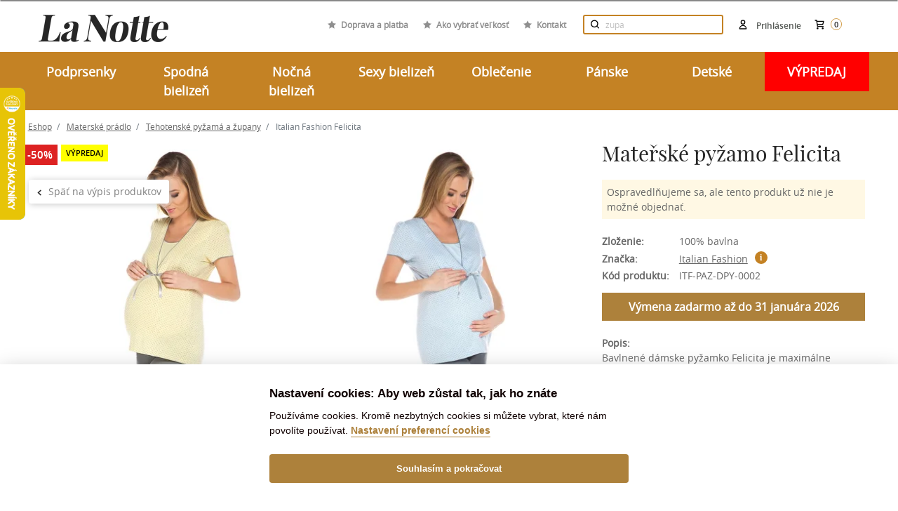

--- FILE ---
content_type: text/html; charset=utf-8
request_url: https://lanotte.cz/sk/materske-pyzamo-felicita.html
body_size: 20127
content:
<!DOCTYPE html>
<html lang="sk">
    <head>
        <meta charset="UTF-8">
        <title>Mateřské pyžamo Felicita | Lanotte.cz</title>
        <meta name="description" content="Bavlnené dámske pyžamko Felicita je maximálne prispôsobené tehotným a dojčiacim ženám. Vďaka jednoduchému prístupu k prsníku cez výstrih, je dojčenie Vášho...">

        <meta http-equiv="X-UA-Compatible" content="IE=edge">
        <meta name="viewport" content="width=device-width,initial-scale = 1.0">
        <meta name="author" content="IDEATECH, s.r.o.">

        <meta property="og:image" content="https://cdn.lanotte.cz/i/ITF-PAZ-DPY-0002-YEL001.webp">
        <meta property="og:description" content="Bavlnené dámske pyžamko Felicita je maximálne prispôsobené tehotným a dojčiacim ženám. Vďaka jednoduchému prístupu k prsníku cez výstrih, je dojčenie Vášho...">
            <meta property="og:type" content="product">
    <meta property="og:url" content="https://lanotte.cz/sk/materske-pyzamo-felicita.html">
    <meta property="og:title" content="Mateřské pyžamo Felicita">
    <meta property="product:availability" content="instock">
    <meta property="product:brand"
          content="">


            <link rel="canonical" href="https://lanotte.cz/sk/materske-pyzamo-felicita.html">


        <link rel="shortcut icon" href="/favicon.ico?v=1.0" type="image/x-icon">
        <link rel="icon" href="/favicon.ico?v=1.0" type="image/x-icon">

            <link rel="stylesheet" href="/frontend/dist/css/autoComplete.min.css">
            <link rel="stylesheet" href="/frontend/dist/css/styles.min.css?v=daadfdf8">
            <link rel="stylesheet" href="/frontend/custom/brand-tooltip.css?v=daadfdf8">
            <link rel="stylesheet" href="/frontend/custom/product.css?v=daadfdf8">
            <link rel="stylesheet" href="/frontend/custom/email-newsletter.css?v=daadfdf8">
            <link rel="stylesheet" href="/frontend/custom/basket.css?v=daadfdf8">

        <script>
            window.dataLayer = window.dataLayer || [];
            function gtag(){ dataLayer.push(arguments);}
            gtag('consent', 'default',
                    {"ad_storage":"denied","ad_personalization":"denied","analytics_storage":"denied","security_storage":"granted","functionality_storage":"granted","ad_user_data":"denied"}
            );
        </script>


        <link rel="alternate" hreflang="cs" href="https://lanotte.cz/materske-pyzamo-felicita.html">
        <link rel="alternate" hreflang="sk" href="https://lanotte.cz/sk/materske-pyzamo-felicita.html">

        

        <!-- Google Tag Manager -->
<script>(function (w, d, s, l, i){ w[l]=w[l]||[];w[l].push({ 'gtm.start':
new Date().getTime(),event:'gtm.js'});var f=d.getElementsByTagName(s)[0],
j=d.createElement(s),dl=l!='dataLayer'?'&l='+l:'';j.async=true;j.src=
'https://www.googletagmanager.com/gtm.js?id='+i+dl;f.parentNode.insertBefore(j,f);
})(window, document, 'script', 'dataLayer', 'GTM-KTD8QRS');</script>
<!-- End Google Tag Manager -->

        <style>
            @media print {
                img {
                    display: none !important;
                }

                * {
                    background-image: none !important;
                }
            }
        </style>

            </head>

    <body id="page">
        <!-- Google Tag Manager (noscript) -->
<noscript><iframe src="https://www.googletagmanager.com/ns.html?id=GTM-KTD8QRS"
                  height="0" width="0" style="display:none;visibility:hidden"></iframe></noscript>
<!-- End Google Tag Manager (noscript) -->
        <!-- The Modal -->
<div id="snippet--ajaxNotification">            <div id="notification-modal" class="modal">
                <!-- Modal content -->
                <div class="modal-content">
                </div>
            </div>
</div>
            <div id="g_id_onload"
                 data-client_id="215603556137-ho08ggup0ierbhgcq0n0vdrj3tpdmj48.apps.googleusercontent.com"
                 data-context="signin"
                 data-login_uri="https://lanotte.cz/sk/one-tap/?backlink=https://lanotte.cz/sk/materske-pyzamo-felicita.html"
                 data-itp_support="true">
            </div>

        <div class="header-messages d-print-none">
            <div class="container">
            </div>
        </div>


            <div class="basket-snippet">
<header class="d-print-none">
    <div id="information-header-part">
        <div class="container-fluid font-weight-bold pt-4 navigation-header-part" id="navigation-header-part">
            <div class="container position-relative">
                <div class="top-header mx-md-0 text-right">

                    <a class="d-inline-block d-sm-inline logo"
                       href="/sk/">    <img class="img img-fluid" src="/uploads/2022/04/logo-lanotte-small2x.png" alt="logo" title="logo společnosti">
</a>
                    <div class="fast-links">
                        <div class="link">
                            <svg class="d-inline-block w-xl-auto d-lg-inline mx-auto mx-xl-2 align-baseline"
                                 width="12px" height="12px" xmlns="http://www.w3.org/2000/svg"
                                 viewBox="0 0 426.7 426.7">
                                <polygon
                                        points="213.3 10.4 279.2 144 426.7 165.4 320 269.4 345.2 416.2 213.3 346.9 81.5 416.2 106.7 269.4 0 165.4 147.4 144 "
                                        fill="#8f8f8f"></polygon>
                            </svg>
                            <a class="light-link"
                               href="/sk/doprava-a-platba">Doprava a platba</a>
                        </div>
                        <div class="link">
                            <svg class="d-inline-block w-xl-auto d-lg-inline mx-auto mx-xl-2 align-baseline"
                                 width="12px" height="12px" xmlns="http://www.w3.org/2000/svg"
                                 viewBox="0 0 426.7 426.7">
                                <polygon
                                        points="213.3 10.4 279.2 144 426.7 165.4 320 269.4 345.2 416.2 213.3 346.9 81.5 416.2 106.7 269.4 0 165.4 147.4 144 "
                                        fill="#8f8f8f"></polygon>
                            </svg>
                            <a class="light-link"
                               href="/sk/blog/ako-vybrat-spravnu-velkost-podprsenky">Ako vybrať veľkosť</a>
                        </div>
                        <div class="link">
                            <svg class="d-inline-block w-xl-auto d-lg-inline mx-auto mx-xl-2 align-baseline"
                                 width="12px" height="12px" xmlns="http://www.w3.org/2000/svg"
                                 viewBox="0 0 426.7 426.7">
                                <polygon
                                        points="213.3 10.4 279.2 144 426.7 165.4 320 269.4 345.2 416.2 213.3 346.9 81.5 416.2 106.7 269.4 0 165.4 147.4 144 "
                                        fill="#8f8f8f"></polygon>
                            </svg>
                            <a class="light-link"
                               href="/sk/kontakt">Kontakt</a>
                        </div>
                    </div>

                    <div class="top-header-block d-flex align-items-center d-md-inline-block">
                        <div class="search-block d-inline-block">
<form class="mx-auto search-form" role="search" action="/sk/materske-pyzamo-felicita.html" method="post" id="frm-header-headerSearchForm-headerSearchForm">
    <div class="input-group position-relative">
        <input class="py-3 pl-4 pr-5 search-form__text w-100" id="header-search" type="text" placeholder="    Hľadajte produkt
" name="phrase" required data-nette-rules='[{"op":":filled","msg":"Vyplňte prosím všechna povinná pole."}]'>
        <div class="input-group-btn">
            <button class="btn btn-default opacity-hov-5 search-form__btn d-none d-md-block" type="submit" name="send"><img src="/frontend/dist/images/frontend/icons/zoom-d.svg" alt="Vyhledávání"></button>
        </div>
    </div>
    <button type="button" class="btn btn-default opacity-hov-5 search-form__btn position-absolute" id="mobile-search-btn-hide" onclick="mobileSearchBtnHide();"><img src="/frontend/dist/images/frontend/close.png" alt="Vyhledávání"></button>
    <button type="button" class="btn btn-default opacity-hov-5 search-form__btn d-md-none" id="mobile-search-btn-show" onclick="mobileSearchBtnShow();"><img src="/frontend/dist/images/frontend/icons/zoom-d.svg" alt="Vyhledávání"></button>
<input type="hidden" name="_do" value="header-headerSearchForm-headerSearchForm-submit"><!--[if IE]><input type=IEbug disabled style="display:none"><![endif]-->
</form>

<script>
    function mobileSearchBtnShow(){
        $(".search-block input").show();
        $(".search-block #mobile-search-btn-hide").show();
        $(".search-block form").addClass('active');
    }
    function mobileSearchBtnHide(){
        $(".search-block input").hide();
        $(".search-block #mobile-search-btn-hide").hide();
        $(".search-block form").removeClass('active');
    }
</script>
                        </div>

                        <div class="cart-header" id="snippet-header-basketSnippet">
                            <div class="inline position-relative text-center text-lg-right">
                                <a class="d-inline-block text-nowrap" href="/sk/kosik">
                                    <div class="d-inline-block position-relative">
                                        <img class="cart mr-1"
                                             src="/frontend/dist/images/frontend/icons/cart-d.svg"
                                             alt="Nákupní košík">
                                    </div>
                                    <span class="cart-text d-inline-block text-u-dark-gray font-sm-small">
                                        <span class="d-none d-md-nline-block">Košík</span>
                                        <span class="cart-items-counter">0</span>
                                    </span>
                                </a>
                            </div>
                        </div>

                        <div class="login-header">
                                <a class="d-inline-block flex-column flex-lg-row align-items-center user-modal"
                                   href="/sk/prihlaseni/">
                                    <img class="mr-2" src="/frontend/dist/images/frontend/icons/user-d.svg"
                                         alt="Prihlásenie">
                                    <span class="d-none d-md-inline-block text-u-dark-gray font-sm-small login-email">Prihlásenie</span>
                                </a>
                        </div>
                    </div>

                    <div class="lang d-none d-md-inline-block ml-md-4">
                    </div>

                </div>
            </div>
        </div>

        <div class="bg-gold">
            <div class="container position-relative">
                <div class="row">
                    <div class="col-md-12">
                        <nav class="main-navbar navbar p-0">
                            <div class="show-mobile-mega">
                                <a href="javascript:" class="toggle-menu" onclick="toggleMainNav();"><span></span> MENU</a>
                            </div>
                            <div class="navbar-collapse-custom w-100" id="main-nav">

    <ul class="nav w-100 justify-content-between text-center">
            <li class="nav-item col-lg px-0 ">
                <span class="nav-link" style="cursor: default;">Podprsenky</span>
                <a href="javascript:" class="nav-link mobile">Podprsenky</a>
                    <div class="submenu">
                        <div class="row">
                            <div class="col-md-8">
                                <ul class="text-left">
                                        <li class="mr-3">
                                            <a href="/sk/podprsenky" >Typy</a>
                                                    <ul class="mr-3">
                                                            <li>
                                                                <a href="/sk/podprsenky-nevystuzene">Nevystužené</a>
                                                            </li>
                                                            <li>
                                                                <a href="/sk/podprsenky-polovystuzene">Polovystužené</a>
                                                            </li>
                                                            <li>
                                                                <a href="/sk/podprsenky-vystuzene">Vystužené</a>
                                                            </li>
                                                            <li>
                                                                <a href="https://lanotte.cz/sk/podprsenky?vlastnosti=SAM&amp;page=1">Samodržiace</a>
                                                            </li>
                                                            <li>
                                                                <a href="/sk/podprsenky-push-up">Push-up</a>
                                                            </li>
                                                            <li>
                                                                <a href="/sk/podprsenky-sportove">Športové</a>
                                                            </li>
                                                            <li>
                                                                <a href="/sk/materske-pradlo-dojciace-podprsenky">Materské</a>
                                                            </li>
                                                            <li>
                                                                <a href="https://lanotte.cz/sk/podprsenky?vlastnosti=PBEK&amp;page=1">Bezkosticové</a>
                                                            </li>
                                                    </ul>
                                        </li>
                                        <li class="mr-3">
                                            <a href="/sk/podprsenky" >Značky</a>
                                                    <ul class="mr-3">
                                                            <li>
                                                                <a href="/sk/podprsenky?page=1&amp;znacka=1">Ava Lingerie</a>
                                                            </li>
                                                            <li>
                                                                <a href="https://lanotte.cz/sk/biggi">Biggi</a>
                                                            </li>
                                                            <li>
                                                                <a href="/sk/podprsenky?znacka=9&amp;page=1">Gaia</a>
                                                            </li>
                                                            <li>
                                                                <a href="/sk/podprsenky?page=1&amp;znacka=70">Gorsenia</a>
                                                            </li>
                                                            <li>
                                                                <a href="/sk/podprsenky?znacka=73&amp;page=1">Kinga</a>
                                                            </li>
                                                    </ul>
                                        </li>
                                        <li class="mr-3">
                                            <a href="https://lanotte.cz/sk/podprsenky?sale=true&amp;page=1" >Podprsenky -50%</a>
                                        </li>
                                        <li class="mr-3">
                                            <a href="/sk/podprsenky?page=1&amp;vlastnosti=MAXI" >+ SIZE</a>
                                        </li>
                                        <li class="mr-3">
                                            <a href="/sk/podprsenky-doplnky" >Doplnky</a>
                                        </li>
                                        <li class="mr-3">
                                            <a href="/sk/ostatne-darcekove-poukazy" >Darčekové poukazy</a>
                                        </li>
                                </ul>
                            </div>

                            <div class="col-md-4">
                                <div class="html-content">
                                    <p><img src="http://lanotte.cz/filemanager/Podprsenka.jpg" alt="Podprsenka" />   </p>
                                </div>
                            </div>

                        </div>
                    </div>

            </li>
            <li class="nav-item col-lg px-0 ">
                <span class="nav-link" style="cursor: default;">Spodná bielizeň</span>
                <a href="javascript:" class="nav-link mobile">Spodná bielizeň</a>
                    <div class="submenu">
                        <div class="row">
                            <div class="col-md-8">
                                <ul class="text-left">
                                        <li class="mr-3">
                                            <a href="/sk/damska-bielizen-nohavicky" >Nohavičky</a>
                                                    <ul class="mr-3">
                                                            <li>
                                                                <a href="/sk/nohavicky-klasicke">Klasické</a>
                                                            </li>
                                                            <li>
                                                                <a href="/sk/nohavicky-brazilky">Brazilky</a>
                                                            </li>
                                                            <li>
                                                                <a href="/sk/nohavicky-tanga">Tangá</a>
                                                            </li>
                                                            <li>
                                                                <a href="/sk/nohavicky-francuzske">Francúzske</a>
                                                            </li>
                                                            <li>
                                                                <a href="/sk/nohavicky-s-vyssim-pasom">S vyšším pásom</a>
                                                            </li>
                                                            <li>
                                                                <a href="/sk/stahovacia-bielizen-stahovacie-nohavicky">Sťahovacie</a>
                                                            </li>
                                                            <li>
                                                                <a href="/sk/sexy-bielizen-nohavicky-a-tanga">Sexy</a>
                                                            </li>
                                                            <li>
                                                                <a href="/sk/nohavicky-do-kompletu">Do kompletu</a>
                                                            </li>
                                                            <li>
                                                                <a href="https://lanotte.cz/sk/damska-bielizen-nohavicky?vlastnosti=DUO&amp;page=1">Výhodné sady</a>
                                                            </li>
                                                    </ul>
                                        </li>
                                        <li class="mr-3">
                                            <a href="/sk/pancuchovy-tovar" >Pančuchový tovar</a>
                                        </li>
                                        <li class="mr-3">
                                            <a href="/sk/materske-pradlo" >Materské</a>
                                        </li>
                                        <li class="mr-3">
                                            <a href="/sk/damska-bielizen-body" >Body</a>
                                        </li>
                                        <li class="mr-3">
                                            <a href="/sk/sexy-bielizen" >Sexy bielizeň</a>
                                        </li>
                                        <li class="mr-3">
                                            <a href="/sk/damska-bielizen-stahovacia-bielizen" >Sťahovacia bielizeň</a>
                                        </li>
                                        <li class="mr-3">
                                            <a href="/sk/damska-bielizen-kosielky-a-spodnicky" >Košieľky a spodničky</a>
                                        </li>
                                </ul>
                            </div>

                            <div class="col-md-4">
                                <div class="html-content">
                                    <p><img src="http://lanotte.cz/filemanager/Spod%20(1).jpg" alt="Spod (1)" />  </p>
                                </div>
                            </div>

                        </div>
                    </div>

            </li>
            <li class="nav-item col-lg px-0 ">
                <span class="nav-link" style="cursor: default;">Nočná bielizeň</span>
                <a href="javascript:" class="nav-link mobile">Nočná bielizeň</a>
                    <div class="submenu">
                        <div class="row">
                            <div class="col-md-8">
                                <ul class="text-left">
                                        <li class="mr-3">
                                            <a href="/sk/nocna-bielizen-damske-pyzama" >Pyžamá</a>
                                                    <ul class="mr-3">
                                                            <li>
                                                                <a href="/sk/nocna-bielizen-damske-pyzama">Dámske pyžamá</a>
                                                            </li>
                                                            <li>
                                                                <a href="/sk/panske-oblecenie-panske-pyzama">Pánske pyžamá</a>
                                                            </li>
                                                            <li>
                                                                <a href="/sk/detske-pyzama">Detské pyžamá</a>
                                                            </li>
                                                            <li>
                                                                <a href="/sk/martel">Pyžamá pre seniorov</a>
                                                            </li>
                                                    </ul>
                                        </li>
                                        <li class="mr-3">
                                            <a href="/sk/nocna-bielizen-damske-zupany" >Župany</a>
                                                    <ul class="mr-3">
                                                            <li>
                                                                <a href="/sk/nocna-bielizen-damske-zupany">Dámske župany</a>
                                                            </li>
                                                            <li>
                                                                <a href="/sk/panske-oblecenie-panske-zupany">Pánske župany</a>
                                                            </li>
                                                            <li>
                                                                <a href="/sk/detske-zupany">Detské župany</a>
                                                            </li>
                                                            <li>
                                                                <a href="https://lanotte.cz/sk/nocna-bielizen-damske-zupany?vlastnosti=SAT&amp;page=1">Saténové župany</a>
                                                            </li>
                                                    </ul>
                                        </li>
                                        <li class="mr-3">
                                            <a href="/sk/nocna-bielizen-nocne-kosielky" >Nočné košieľky</a>
                                                    <ul class="mr-3">
                                                            <li>
                                                                <a href="/sk/nocne-kosielky-dlhy-rukav">Dlhý rukáv</a>
                                                            </li>
                                                            <li>
                                                                <a href="/sk/nocne-kosielky-kratky-rukav">Krátky rukáv</a>
                                                            </li>
                                                            <li>
                                                                <a href="/sk/nocne-kosielky-bez-rukavov">Bez rukávov</a>
                                                            </li>
                                                            <li>
                                                                <a href="/sk/sexy-bielizen-kosielky">Sexy košieľky</a>
                                                            </li>
                                                    </ul>
                                        </li>
                                        <li class="mr-3">
                                            <a href="/sk/sexy-bielizen" >Sexy bielizeň</a>
                                        </li>
                                        <li class="mr-3">
                                            <a href="/sk/martel" >Pre seniorov</a>
                                        </li>
                                </ul>
                            </div>

                            <div class="col-md-4">
                                <div class="html-content">
                                    <p><img src="http://lanotte.cz/filemanager/Nocne.jpg" alt="Nocne" />  </p>
                                </div>
                            </div>

                        </div>
                    </div>

            </li>
            <li class="nav-item col-lg px-0 ">
                <span class="nav-link" style="cursor: default;">Sexy bielizeň</span>
                <a href="javascript:" class="nav-link mobile">Sexy bielizeň</a>
                    <div class="submenu">
                        <div class="row">
                            <div class="col-md-8">
                                <ul class="text-left">
                                        <li class="mr-3">
                                            <a href="/sk/sexy-bielizen-nohavicky-a-tanga" >Nohavičky</a>
                                        </li>
                                        <li class="mr-3">
                                            <a href="/sk/sexy-bielizen-bodystocking" >Bodystocking</a>
                                        </li>
                                        <li class="mr-3">
                                            <a href="/sk/sexy-bielizen-kosielky" >Košieľky</a>
                                        </li>
                                        <li class="mr-3">
                                            <a href="/sk/sexy-bielizen-body" >Body</a>
                                        </li>
                                        <li class="mr-3">
                                            <a href="/sk/sexy-bielizen-kostymy" >Kostýmy</a>
                                        </li>
                                        <li class="mr-3">
                                            <a href="/sk/sexy-bielizen-komplety-a-korzety" >Komplety</a>
                                        </li>
                                        <li class="mr-3">
                                            <a href="/sk/sexy-bielizen-zupany" >Župany</a>
                                        </li>
                                        <li class="mr-3">
                                            <a href="/sk/sexy-bielizen-panska-erotika" >Pre pánov</a>
                                        </li>
                                        <li class="mr-3">
                                            <a href="/sk/sexy-bielizen-doplnky" >Doplnky</a>
                                        </li>
                                </ul>
                            </div>

                            <div class="col-md-4">
                                <div class="html-content">
                                    <p><img src="http://lanotte.cz/filemanager/Sexy.jpg" alt="Sexy" />  </p>
                                </div>
                            </div>

                        </div>
                    </div>

            </li>
            <li class="nav-item col-lg px-0 ">
                <span class="nav-link" style="cursor: default;">Oblečenie</span>
                <a href="javascript:" class="nav-link mobile">Oblečenie</a>
                    <div class="submenu">
                        <div class="row">
                            <div class="col-md-8">
                                <ul class="text-left">
                                        <li class="mr-3">
                                            <a href="/sk/damske-oblecenie-bluzky-a-kosele" >Blúzky a košele</a>
                                        </li>
                                        <li class="mr-3">
                                            <a href="/sk/damske-oblecenie-svetre" >Svetre a roláky</a>
                                        </li>
                                        <li class="mr-3">
                                            <a href="/sk/damske-oblecenie-bundy-a-kabaty" >Bundy a kabáty</a>
                                        </li>
                                        <li class="mr-3">
                                            <a href="/sk/damske-oblecenie-topy-tricka-a-tielka" >Topy, tričká a tielka</a>
                                        </li>
                                        <li class="mr-3">
                                            <a href="/sk/damske-oblecenie-saty-sukne-overaly" >Šaty, sukne, overaly</a>
                                        </li>
                                        <li class="mr-3">
                                            <a href="/sk/damske-oblecenie-kalhoty-a-teplaky" >Nohavice a tepláky</a>
                                        </li>
                                        <li class="mr-3">
                                            <a href="/sk/damske-oblecenie-mikiny" >Mikiny</a>
                                        </li>
                                        <li class="mr-3">
                                            <a href="/sk/damske-oblecenie-supravy" >Súpravy</a>
                                        </li>
                                        <li class="mr-3">
                                            <a href="/sk/damske-oblecenie-saly-a-rukavice" >Šály a rukavice</a>
                                        </li>
                                        <li class="mr-3">
                                            <a href="/sk/detske-plavky" >Plavky</a>
                                        </li>
                                        <li class="mr-3">
                                            <a href="/sk/damske-oblecenie-capice-a-baretky" >Čapice a baretky</a>
                                        </li>
                                        <li class="mr-3">
                                            <a href="/sk/ostatne-darcekove-poukazy" >Darčekové poukazy</a>
                                        </li>
                                </ul>
                            </div>

                            <div class="col-md-4">
                                <div class="html-content">
                                    <p><img src="http://lanotte.cz/filemanager/Oblecenie_.jpg" alt="Oblecenie_" />  </p>
                                </div>
                            </div>

                        </div>
                    </div>

            </li>
            <li class="nav-item col-lg px-0 ">
                <span class="nav-link" style="cursor: default;">Pánske</span>
                <a href="javascript:" class="nav-link mobile">Pánske</a>
                    <div class="submenu">
                        <div class="row">
                            <div class="col-md-8">
                                <ul class="text-left">
                                        <li class="mr-3">
                                            <a href="/sk/panske-oblecenie-panske-pyzama" >Pyžamá</a>
                                        </li>
                                        <li class="mr-3">
                                            <a href="/sk/panske-oblecenie-panske-zupany" >Župany</a>
                                        </li>
                                        <li class="mr-3">
                                            <a href="/sk/panska-bielizen-ponozky" >Ponožky</a>
                                        </li>
                                        <li class="mr-3">
                                            <a href="/sk/panske-oblecenie-panske-plavky" >Plavky</a>
                                        </li>
                                        <li class="mr-3">
                                            <a href="/sk/martel" >Pre seniorov</a>
                                        </li>
                                        <li class="mr-3">
                                            <a href="/sk/panske-pyzama-nocne-kosele" >Nočné košele</a>
                                        </li>
                                        <li class="mr-3">
                                            <a href="/sk/sexy-bielizen-panska-erotika" >Sexy bielizeň</a>
                                        </li>
                                        <li class="mr-3">
                                            <a href="/sk/panske-oblecenie-domace-oblecenie" >Domáce oblečenie</a>
                                        </li>
                                        <li class="mr-3">
                                            <a href="/sk/panske-oblecenie-panska-bielizen" >Spodná bielizeň</a>
                                        </li>
                                </ul>
                            </div>

                            <div class="col-md-4">
                                <div class="html-content">
                                    <p><img src="http://lanotte.cz/filemanager/Muzske.jpg" alt="Muzske" />  </p>
                                </div>
                            </div>

                        </div>
                    </div>

            </li>
            <li class="nav-item col-lg px-0 ">
                <span class="nav-link" style="cursor: default;">Detské</span>
                <a href="javascript:" class="nav-link mobile">Detské</a>
                    <div class="submenu">
                        <div class="row">
                            <div class="col-md-8">
                                <ul class="text-left">
                                        <li class="mr-3">
                                            <a href="/sk/detske-zupany" >Župany</a>
                                        </li>
                                        <li class="mr-3">
                                            <a href="/sk/detske-pyzama" >Pyžamá</a>
                                        </li>
                                        <li class="mr-3">
                                            <a href="/sk/detske-ciapky-a-saly" >Čapice a šály</a>
                                        </li>
                                        <li class="mr-3">
                                            <a href="/sk/detske-ponozky" >Pančuchy a ponožky</a>
                                        </li>
                                        <li class="mr-3">
                                            <a href="/sk/detske-spodna-bielizen" >Spodná bielizeň</a>
                                        </li>
                                        <li class="mr-3">
                                            <a href="/sk/detske-domace-oblecenie" >Domáce oblečenie</a>
                                        </li>
                                        <li class="mr-3">
                                            <a href="/sk/detske-plavky" >Plavky</a>
                                        </li>
                                </ul>
                            </div>

                            <div class="col-md-4">
                                <div class="html-content">
                                    <p><img src="http://lanotte.cz/filemanager/Oblec.jpg" alt="Oblec" /> </p>
                                </div>
                            </div>

                        </div>
                    </div>

            </li>
            <li class="nav-item col-lg px-0  red">
                <span class="nav-link" style="cursor: default;">VÝPREDAJ</span>
                <a href="javascript:" class="nav-link mobile">VÝPREDAJ</a>
                    <div class="submenu">
                        <div class="row">
                            <div class="col-md-8">
                                <ul class="text-left">
                                        <li class="mr-3">
                                            <a href="/sk/outlet/podprsenky" >Podprsenky</a>
                                                    <ul class="mr-3">
                                                            <li>
                                                                <a href="/sk/outlet/podprsenky-push-up">Push-up</a>
                                                            </li>
                                                            <li>
                                                                <a href="/sk/outlet/podprsenky-polovystuzene">Polovystužené</a>
                                                            </li>
                                                            <li>
                                                                <a href="/sk/outlet/podprsenky-vystuzene">Vystužené</a>
                                                            </li>
                                                            <li>
                                                                <a href="/sk/outlet/podprsenky-nevystuzene">Nevystužené</a>
                                                            </li>
                                                            <li>
                                                                <a href="/sk/outlet//podprsenky-balkonetky">Balkonetky</a>
                                                            </li>
                                                            <li>
                                                                <a href="https://lanotte.cz/sk/outlet/materske-pradlo-dojciace-podprsenky">Materské</a>
                                                            </li>
                                                            <li>
                                                                <a href="/sk/outlet/podprsenky-sportove">Športové</a>
                                                            </li>
                                                    </ul>
                                        </li>
                                        <li class="mr-3">
                                            <a href="/sk/outlet/nocna-bielizen" >Nočná bielizeň</a>
                                                    <ul class="mr-3">
                                                            <li>
                                                                <a href="/sk/outlet/nocna-bielizen-nocne-kosielky">Nočné košieľky</a>
                                                            </li>
                                                            <li>
                                                                <a href="/sk/outlet/nocna-bielizen-damske-zupany">Dámske župany</a>
                                                            </li>
                                                            <li>
                                                                <a href="/sk/outlet/nocna-bielizen-damske-pyzama">Dámske pyžamá</a>
                                                            </li>
                                                            <li>
                                                                <a href="/sk/outlet/panske-oblecenie-panske-zupany">Pánske župany</a>
                                                            </li>
                                                            <li>
                                                                <a href="/sk/outlet/panske-oblecenie-panske-pyzama">Pánske pyžamá</a>
                                                            </li>
                                                    </ul>
                                        </li>
                                        <li class="mr-3">
                                            <a href="https://lanotte.cz/sk/outlet/damska-bielizen-nohavicky?sale=true&amp;page=1" >Nohavičky</a>
                                        </li>
                                        <li class="mr-3">
                                            <a href="https://lanotte.cz/sk/outlet/damske-plavky" >Dámske plavky</a>
                                        </li>
                                </ul>
                            </div>

                            <div class="col-md-4">
                                <div class="html-content">
                                    <p><img src="/filemanager/KATEGORIE/outlet_sk.jpg" alt="" width="270" height="270" /></p>
                                </div>
                            </div>

                        </div>
                    </div>

            </li>
    </ul>
                            </div>
                        </nav>
                    </div>
                </div>
            </div>
        </div>

    </div>
</header>
<noscript>
    <div class="container">
        <div class="alert alert-danger my-4 col-lg-9 offset-lg-3 text-center">
            <strong>Jejda, Váš prehliadač má vypnutý Javascript.
                <a class="text-underline" href="https://www.enable-javascript.com/sk/" target="_blank"
                   rel="noopener">Pre plnú funkčnosť webu ho odporúčame zapnúť.</a>
            </strong>
        </div>
    </div>
</noscript>
<div class="write-us" style="display: none">Radi poradíme ;)<a href="#"></a></div>

<script>
    function toggleMainNav() {
        var mainNav = document.getElementById("main-nav");
        mainNav.classList.toggle("show");
    }
</script>
            </div>

    <main class="content-box-container" id="homepage">
        <div class="container position-relative">
            <div class="row mb-3">


        <nav class="w-100 breadcrumb-category pt-3 bc-in-product" aria-label="breadcrumb">
        <ol class="breadcrumb breadcrumb--transparent">
            <li class="breadcrumb-item home-icon">
                <a class="text-underline" href="/sk/">
                    Eshop
                </a>
            </li>

                <li
                        class="breadcrumb-item">
                                            <a class="text-underline" href="/sk/materske-pradlo">Materské prádlo</a>
                </li>
                <li
                        class="breadcrumb-item">
                                            <a class="text-underline" href="/sk/materske-pradlo-tehotenske-pyzama-a-zupany">Tehotenské pyžamá a župany</a>
                </li>
                <li class="breadcrumb-item active">
                    Italian Fashion Felicita
                </li>
        </ol>
    </nav>
            </div>
            <div class="row">


<div class="col-lg-12 px-3 px-lg-4" id="products">
    <div class="row">


<div class="col-12 d-md-none text-center" style="margin-bottom: 10px;">
    <h2>Mateřské pyžamo Felicita</h2>
</div>
<input type="button" class="btn btn-default back-to-category"
       onclick="window.location = (getUrlFromCookies() ? getUrlFromCookies() : &quot;/sk/damske-pyzama-kratke&quot;);"
       value="Späť na výpis produktov">

<div class="col-md-8 buy-item-detail text-center">
    <div class="buy-item__header">
        <div class="badges text-right">
            <span class="badge badge-pill badge-action text-uppercase">-50%</span>
            <span class="badge badge-pill badge-tip text-uppercase">Výpredaj</span>
        </div>
    </div>

    <div class="product-gallery-images notloaded">
        <div class="thumbs-carousel">
                    <a class="zoom-container img-color-YEL" data-fslightbox="thumbs-carousel"
                       data-caption="Mateřské pyžamo Felicita - Žlutá"
                       href="https://cdn.lanotte.cz/i/ITF-PAZ-DPY-0002-YEL001.jpg?w=1200&h=1800&nu">
                        <img class="img loupe-img h-auto"
                             src="https://cdn.lanotte.cz/i/ITF-PAZ-DPY-0002-YEL001.webp?w=400&h=600&nu" 
                             title="YEL"
                             alt="Mateřské pyžamo Felicita - Žlutá"
                             itemprop="image">
                    </a>
                    <a class="zoom-container img-color-LIGBLU" data-fslightbox="thumbs-carousel"
                       data-caption="Mateřské pyžamo Felicita - Světle modrá"
                       href="https://cdn.lanotte.cz/i/ITF-PAZ-DPY-0002-LIGBLU003.jpg?w=1200&h=1800&nu">
                        <img class="img loupe-img h-auto" src="https://cdn.lanotte.cz/i/ITF-PAZ-DPY-0002-LIGBLU003.webp?w=400&h=600&nu"
                             title="LIGBLU"
                             alt="Mateřské pyžamo Felicita - Světle modrá">
                    </a>
        </div>
    </div>

    <div class="d-block">
        <div class="tags text-left mt-2">
            <div class="d-none d-md-inline-block mr-2">Vlastnosti:</div>
            <a class="tag d-inline-block text-underline badge badge-pill badge-new btn-hover mb-1"
               href="/sk/damske-pyzama-kratke?vlastnosti=MAT">Materské</a>
        </div>

        <div class="d-none d-md-block">
            <div class="mt-5 mb-2 mt-md-3 mb-md-0 tabs">
                <ul class="nav nav-tabs js-nav-sync d-inline d-md-flex" id="categoryFilter" role="tablist">
                    <li class="nav-item"><a
                                class="px-5 px-md-3 nav-link active"
                                id="description-tab3" data-toggle="tab"
                                href="#product-description3" role="tab" aria-controls="product-description3"
                                aria-selected="true">Podobné produkty</a></li>
                    <li class="nav-item"><a class="px-5 px-md-3 nav-link " id="description-tab4" data-toggle="tab"
                                            href="#product-description4" role="tab"
                                            aria-controls="product-description4"
                                            aria-selected="true">Doprava a platba</a></li>
                    <li class="nav-item"><a class="px-5 px-md-3 nav-link" id="description-tab5" data-toggle="tab"
                                            href="#product-description5" role="tab"
                                            aria-controls="product-description5"
                                            aria-selected="true">Vrátenie tovaru</a></li>
                    <li class="nav-item"><a class="px-5 px-md-3 nav-link" id="description-tab" data-toggle="tab"
                                            href="#product-description" role="tab"
                                            aria-controls="product-description"
                                            aria-selected="true">Ako produkt prať?</a></li>
                </ul>
            </div>

            <div class="tab-content">
                <div class="tab-pane product-detail p-3 p-md-5 show alternative "
                     id="product-description2" role="tabpanel"
                     aria-labelledby="description-tab2">
                    <h2 class="text-center h4 text-u-dark-gray font-weight-bold">Skompletizujte vzhľad</h2>
                </div>
                <div class="tab-pane product-detail p-3 p-md-5 show alternative active"
                     id="product-description3" role="tabpanel"
                     aria-labelledby="description-tab3">
    <div class="row pb-3">

<div class="col-xl-4 col-md-4 col-6 single-product text-center px-4">
    <a href="https://lanotte.cz/sk/materska-nocni-kosilka-felicita.html">
        <div class="badge-pills-container">
            <div class="badge-pills text-left">

                <span class="badge badge-pill badge-action text-uppercase">-11%</span>
            </div>
        </div>
    </a>

    <a href="https://lanotte.cz/sk/materska-nocni-kosilka-felicita.html">
        <div class="img-wrapper">
                            <img class="img-fluid mx-auto" style="max-height: 340px;"
                                 src="https://cdn.lanotte.cz/i/ITF-PAZ-NOK-0005-LIGBLU001.webp?w=400&h=600&nu"
                                 title="Felicita-LIGBLU"
                                 alt="Felicita-LIGBLU">
        </div>
        <h3 class="h5 my-3 font-weight-bold text-u-dark-gray">
            Mateřská noční košilka
            Felicita
        </h3>
        <p class="small">
                Elegantná dámska košieľka Felicita je maximálne prispôsobená tehotným a dojčiacim ženám. Vďaka jednoduchému prístupu k…
        </p>

        <div class="row b-none justify-content-center text-center">
            <div class="col-md-12">
                <p>
                    <div class="row">
                    <div class="col-md-6">
                            <s class="small text-stroke d-block">
34,40 €                            </s>

                        <span class="d-block font-weight-bold text-dark variant-prices">
30,60 €                        </span>
                    </div>
                    <div class="col-md-6">
                        <button class="detail-product-button">Vybrať variantu</button>
                    </div>
                </div>

                </p>
            </div>
        </div>
    </a>
</div>

<div class="col-xl-4 col-md-4 col-6 single-product text-center px-4">
    <a href="https://lanotte.cz/sk/materska-nocni-kosilka-dagna.html">
        <div class="badge-pills-container">
            <div class="badge-pills text-left">

                <span class="badge badge-pill badge-tip text-uppercase">Výpredaj</span>
                <span class="badge badge-pill badge-action text-uppercase">-50%</span>
            </div>
        </div>
    </a>

    <a href="https://lanotte.cz/sk/materska-nocni-kosilka-dagna.html">
        <div class="img-wrapper">
                            <img class="img-fluid mx-auto" style="max-height: 340px;"
                                 src="https://cdn.lanotte.cz/i/ITF-PAZ-NOK-0006-PIN004.webp?w=400&h=600&nu"
                                 title="Dagna-PIN"
                                 alt="Dagna-PIN">
        </div>
        <h3 class="h5 my-3 font-weight-bold text-u-dark-gray">
            Mateřská noční košilka
            Dagna
        </h3>
        <p class="small">
                Jednoduchá nočná košieľka Dagna je maximálne prispôsobená tehotným a dojčiacim ženám. Cez okrúhly a hlboký výstrih sa…
        </p>

        <div class="row b-none justify-content-center text-center">
            <div class="col-md-12">
                <p>
                    <div class="row">
                    <div class="col-md-6">
                            <s class="small text-stroke d-block">
34,40 €                            </s>

                        <span class="d-block font-weight-bold text-dark variant-prices">
17,20 €                        </span>
                    </div>
                    <div class="col-md-6">
                        <button class="detail-product-button">Vybrať variantu</button>
                    </div>
                </div>

                </p>
            </div>
        </div>
    </a>
</div>

<div class="col-xl-4 col-md-4 col-6 single-product text-center px-4">
    <a href="https://lanotte.cz/sk/nohavicky-lux-mini.html">
        <div class="badge-pills-container">
            <div class="badge-pills text-left">

                <span class="badge badge-pill badge-tip text-uppercase">Výpredaj</span>
                <span class="badge badge-pill badge-action text-uppercase">-50%</span>
            </div>
        </div>
    </a>

    <a href="https://lanotte.cz/sk/nohavicky-lux-mini.html">
        <div class="img-wrapper">
                            <img class="img-fluid mx-auto" style="max-height: 340px;"
                                 src="https://cdn.lanotte.cz/i/ITF-DSP-KAL-0005-WHI005.webp?w=400&h=600&nu"
                                 title="Lux mini-WHI"
                                 alt="Lux mini-WHI">
        </div>
        <h3 class="h5 my-3 font-weight-bold text-u-dark-gray">
            
            Lux mini
        </h3>
        <p class="small">
                Klasicky strihané nohavičky Lux mini sú vhodné aj pre tehotné ženy.
S týmto modelom sa budete cítiť úplne skvele,…
        </p>

        <div class="row b-none justify-content-center text-center">
            <div class="col-md-12">
                <p>
                    <div class="row">
                    <div class="col-md-6">
                            <s class="small text-stroke d-block">
8,80 €                            </s>

                        <span class="d-block font-weight-bold text-dark variant-prices">
4,40 €                        </span>
                    </div>
                    <div class="col-md-6">
                        <button class="detail-product-button">Vybrať variantu</button>
                    </div>
                </div>

                </p>
            </div>
        </div>
    </a>
</div>
    </div>
                </div>
                <div class="tab-pane product-detail p-3 p-md-5 show text-left " id="product-description4"
                     role="tabpanel" aria-labelledby="description-tab4">
    <p><strong>Spôsoby a ceny prepravy::<br /></strong></p>
<ul style="list-style-type: disc;">
<li>Packeta: 2.50 €</li>
<li>GLS Parcel shop - výdajné miesto: 2.50 €</li>
<li>GLS kuriér na adresu: 4 €</li>
</ul>
<p><strong>Možnosti platby: </strong></p>
<ul>
<li>Platba vopred bankovým prevodom: zadarmo</li>
<li>Rýchly bankový prevod: zdarmo</li>
<li>Platba vopred kreditnou kartou: zadarmo </li>
<li>Dobierka: 2,30 €</li>
</ul>
<p>Viac informácií nájdete<strong> <a title="Viac informácií nájdete ." href="/sk/doprava-a-platba">TU</a></strong>.</p>
                </div>
                <div class="tab-pane product-detail p-3 p-md-5 show text-left" id="product-description5"
                     role="tabpanel" aria-labelledby="description-tab5">
    <p><strong>Vrátenie alebo výmena tovaru</strong></p>
<p>     ♥  výmena tovaru je možná až po dobu 45 dní (po obdržaní zásielky)</p>
<p>     ♥  rýchle vrátenie peňazí (do 5 pracovných dní po obdržaní tovaru u nás)</p>
<p>     ♥  promptná výmena tovaru (vymenený tovar odosielame do 5 pracovných dní od obdržania vami vráteného tovaru)</p>
<p>     ♥  možnosť zaslania zásielky k nám len za 2.49€</p>
<p>     ♥  a mnoho viac. Našich zákazníkov si vážime!</p>
<p>Viac info <strong><a href="/sk/vymena-a-vraceni-zbozi">TU</a></strong>.</p>
                </div>
                <div class="tab-pane product-detail p-3 p-md-5 show"
                     id="product-description" role="tabpanel"
                     aria-labelledby="description-tab">
                    <div class="row">
                        <div class="col-md-6">
                            <h3>Ako produkt prať?</h3>
    <p><img src="/filemanager/obsahove-stranky-obrazky/prani-ikony/1.png" alt="" width="44" height="44" /><img src="/filemanager/obsahove-stranky-obrazky/prani-ikony/2.png" alt="" width="44" height="44" /><img src="/filemanager/obsahove-stranky-obrazky/prani-ikony/3.png" alt="" width="44" height="44" /><img src="/filemanager/obsahove-stranky-obrazky/prani-ikony/4.png" alt="" width="44" height="44" /><img src="/filemanager/obsahove-stranky-obrazky/prani-ikony/5.png" alt="" width="44" height="44" /><img src="/filemanager/obsahove-stranky-obrazky/prani-ikony/6.png" alt="" width="44" height="44" /></p>
<p><a href="/sk/blog/kategorie/starostlivost-o-bielize">Vysvetlenie symbolov a štyri jednoduché pravidlá nájdete tu.</a></p>
                        </div>
                    </div>

                </div>
            </div>
        </div>
    </div>
</div>

        <div class="col-md-4 buy-item-description">
            <div class="">
                <h1 class="d-none d-md-block">Mateřské pyžamo Felicita</h1>

                        <p class="bg-light-warning mt-1 p-2">Ospravedlňujeme sa, ale tento produkt už nie je možné objednať.</p>


<div class="row order-1 flex-column mt-4">
    <div class="col-md-12">
        <p class="mb-1 d-flex"><span style="min-width: 110px; display: inline-block;"><strong>Zloženie:</strong></span> <span class="d-inline-block">100% bavlna</span></p>
            <div class="product-brand brand-tooltip-parent">
                <div class="content">
                    <p class="mb-1 d-flex"><span style="min-width: 110px; display: inline-block;"><strong>Značka:</strong></span>
    <a href="/sk/damska-bielizen-italian-fashion" class="text-underline">Italian Fashion</a>
                        <span class="brand-tooltip-info-icon"
                              data-title="Italian Fashion"
                              data-email="sekretariat@italianfashion.pl"
                              data-url=""
                              data-address="Italian Fashion by Guazzone Sp. z o.o. ul. Ossowska 41A. 05-220 Zielonka k/Warszawy, Poland">i</span>
                        <span class="brand-tooltip"></span>
                    </p>
                </div>
            </div>
        <div class="">
            <p class="d-flex">
                <span style="min-width: 110px; display: inline-block;"><strong>Kód produktu:</strong></span> ITF-PAZ-DPY-0002             </p>
        </div>

        <div class="row order-2 mt-2" style="padding: 0 15px;">
            <div class="col-12 product-detail-promo"
                 style="padding: 0.5em; background-color: #ad813b; text-align: center; font-size: 16px; font-weight: bold; color: #fff;">
    <p><span style="color: #ffffff;"><strong data-stringify-type="bold">Výmena zadarmo až do 31 januára 2026</strong></span></p>
            </div>
        </div><br>

        <div class="product-description">

            <div class="content" itemprop="description">
                <p style="font-weight: bold;">Popis:</p>
                    <p>Bavlnené dámske pyžamko Felicita je maximálne prispôsobené tehotným a dojčiacim ženám. <br />Vďaka jednoduchému prístupu k prsníku cez výstrih, je dojčenie Vášho dieťaťa pohodlnejšie a rýchlejšie. <br />Pod prsiami je všitá komfortná guma, ktorá pyžamko prispôsobí veľkosti vášho bruška danému momentu. <br />Horný diel pyžamka s bodkovanou potlačou, ktorá je v dvojitom farebnom prevedení, má krátky rukáv. Spodné jednofarebné 3/4 nohavice sú jednoducho strihané, s gumou v páse.<br />Pyžamko vyrobené z čistej kvalitnej bavlny, je hebké a príjemné na dotyk.</p>
<p> </p>
            </div>
        </div>
    </div>
</div>
                    <div class="row small pl-1 px-4 p-md-3 order-4 mt-4 mt-md-0 align-items center">
                        <a class="phone-contact--gray mx-md-2 d-inline-block d-md-inline w-100 w-md-auto py-1" href="tel:+420777898441">Poradíme Vám +420 777 898 441</a>
                    </div>
                </div>
            </div>

<div class="d-md-none w-100">
    <div class="mt-5 mb-2 mt-md-3 mb-md-0 tabs">
        <ul class="nav nav-tabs js-nav-sync d-inline d-md-flex" id="categoryFilter" role="tablist">
            <li class="nav-item">
                <a class="px-5 px-md-3 nav-link description-tab-mobile active" id="description-tab3-mobile"
                   data-toggle="tab"
                   href="#product-description3-mobile" role="tab"
                   aria-controls="product-description3-mobile"
                   aria-selected="true">Podobné produkty</a>
            </li>
            <li class="nav-item d-block w-100">
                <a class="px-5 px-md-3 nav-link w-100 description-tab-mobile " id="description-tab4-mobile"
                   data-toggle="tab"
                   href="#product-description4-mobile" role="tab"
                   aria-controls="product-description4-mobile"
                   aria-selected="true">Doprava a platba</a>
            </li>
            <li class="nav-item d-block w-100">
                <a class="px-5 px-md-3 nav-link w-100 description-tab-mobile" id="description-tab5-mobile"
                   data-toggle="tab"
                   href="#product-description5-mobile" role="tab"
                   aria-controls="product-description5-mobile"
                   aria-selected="true">Vrátenie tovaru</a>
            </li>
            <li class="nav-item">
                <a class="px-5 px-md-3 nav-link description-tab-mobile" id="description-tab-mobile"
                   data-toggle="tab"
                   href="#product-description-mobile" role="tab"
                   aria-controls="product-description-mobile"
                   aria-selected="true">Ako produkt prať?</a>
            </li>
        </ul>
    </div>
    <div class="tab-content overflow-hidden" id="tab-content__product-description-mobile">
        <div class="tab-pane product-detail p-3 p-md-5" id="product-description-mobile"
             role="tabpanel"
             aria-labelledby="description-tab-mobile">
            <div class="row">
                <div class="col-md-6">
                    <h3>Ako produkt prať?</h3>
    <p><img src="/filemanager/obsahove-stranky-obrazky/prani-ikony/1.png" alt="" width="44" height="44" /><img src="/filemanager/obsahove-stranky-obrazky/prani-ikony/2.png" alt="" width="44" height="44" /><img src="/filemanager/obsahove-stranky-obrazky/prani-ikony/3.png" alt="" width="44" height="44" /><img src="/filemanager/obsahove-stranky-obrazky/prani-ikony/4.png" alt="" width="44" height="44" /><img src="/filemanager/obsahove-stranky-obrazky/prani-ikony/5.png" alt="" width="44" height="44" /><img src="/filemanager/obsahove-stranky-obrazky/prani-ikony/6.png" alt="" width="44" height="44" /></p>
<p><a href="/sk/blog/kategorie/starostlivost-o-bielize">Vysvetlenie symbolov a štyri jednoduché pravidlá nájdete tu.</a></p>
                </div>
            </div>

        </div>

        <div class="tab-pane product-detail p-3 p-md-5 show alternative  " id="product-description2-mobile"
             role="tabpanel"
             aria-labelledby="description-tab2-mobile">
            <h2 class="text-center h4 text-u-dark-gray font-weight-bold">Skompletizujte vzhľad</h2>
        </div>
        <div class="tab-pane product-detail p-3 p-md-5 show alternative  active" id="product-description3-mobile"
             role="tabpanel"
             aria-labelledby="description-tab3-mobile">
            <h2 class="text-center h4 text-u-dark-gray font-weight-bold">Skompletizujte vzhľad</h2>
    <div class="row pb-3">

<div class="col-xl-4 col-md-4 col-6 single-product text-center px-4">
    <a href="https://lanotte.cz/sk/materska-nocni-kosilka-felicita.html">
        <div class="badge-pills-container">
            <div class="badge-pills text-left">

                <span class="badge badge-pill badge-action text-uppercase">-11%</span>
            </div>
        </div>
    </a>

    <a href="https://lanotte.cz/sk/materska-nocni-kosilka-felicita.html">
        <div class="img-wrapper">
                            <img class="img-fluid mx-auto" style="max-height: 340px;"
                                 src="https://cdn.lanotte.cz/i/ITF-PAZ-NOK-0005-LIGBLU001.webp?w=400&h=600&nu"
                                 title="Felicita-LIGBLU"
                                 alt="Felicita-LIGBLU">
        </div>
        <h3 class="h5 my-3 font-weight-bold text-u-dark-gray">
            Mateřská noční košilka
            Felicita
        </h3>
        <p class="small">
                Elegantná dámska košieľka Felicita je maximálne prispôsobená tehotným a dojčiacim ženám. Vďaka jednoduchému prístupu k…
        </p>

        <div class="row b-none justify-content-center text-center">
            <div class="col-md-12">
                <p>
                    <div class="row">
                    <div class="col-md-6">
                            <s class="small text-stroke d-block">
34,40 €                            </s>

                        <span class="d-block font-weight-bold text-dark variant-prices">
30,60 €                        </span>
                    </div>
                    <div class="col-md-6">
                        <button class="detail-product-button">Vybrať variantu</button>
                    </div>
                </div>

                </p>
            </div>
        </div>
    </a>
</div>

<div class="col-xl-4 col-md-4 col-6 single-product text-center px-4">
    <a href="https://lanotte.cz/sk/materska-nocni-kosilka-dagna.html">
        <div class="badge-pills-container">
            <div class="badge-pills text-left">

                <span class="badge badge-pill badge-tip text-uppercase">Výpredaj</span>
                <span class="badge badge-pill badge-action text-uppercase">-50%</span>
            </div>
        </div>
    </a>

    <a href="https://lanotte.cz/sk/materska-nocni-kosilka-dagna.html">
        <div class="img-wrapper">
                            <img class="img-fluid mx-auto" style="max-height: 340px;"
                                 src="https://cdn.lanotte.cz/i/ITF-PAZ-NOK-0006-PIN004.webp?w=400&h=600&nu"
                                 title="Dagna-PIN"
                                 alt="Dagna-PIN">
        </div>
        <h3 class="h5 my-3 font-weight-bold text-u-dark-gray">
            Mateřská noční košilka
            Dagna
        </h3>
        <p class="small">
                Jednoduchá nočná košieľka Dagna je maximálne prispôsobená tehotným a dojčiacim ženám. Cez okrúhly a hlboký výstrih sa…
        </p>

        <div class="row b-none justify-content-center text-center">
            <div class="col-md-12">
                <p>
                    <div class="row">
                    <div class="col-md-6">
                            <s class="small text-stroke d-block">
34,40 €                            </s>

                        <span class="d-block font-weight-bold text-dark variant-prices">
17,20 €                        </span>
                    </div>
                    <div class="col-md-6">
                        <button class="detail-product-button">Vybrať variantu</button>
                    </div>
                </div>

                </p>
            </div>
        </div>
    </a>
</div>

<div class="col-xl-4 col-md-4 col-6 single-product text-center px-4">
    <a href="https://lanotte.cz/sk/nohavicky-lux-mini.html">
        <div class="badge-pills-container">
            <div class="badge-pills text-left">

                <span class="badge badge-pill badge-tip text-uppercase">Výpredaj</span>
                <span class="badge badge-pill badge-action text-uppercase">-50%</span>
            </div>
        </div>
    </a>

    <a href="https://lanotte.cz/sk/nohavicky-lux-mini.html">
        <div class="img-wrapper">
                            <img class="img-fluid mx-auto" style="max-height: 340px;"
                                 src="https://cdn.lanotte.cz/i/ITF-DSP-KAL-0005-WHI005.webp?w=400&h=600&nu"
                                 title="Lux mini-WHI"
                                 alt="Lux mini-WHI">
        </div>
        <h3 class="h5 my-3 font-weight-bold text-u-dark-gray">
            
            Lux mini
        </h3>
        <p class="small">
                Klasicky strihané nohavičky Lux mini sú vhodné aj pre tehotné ženy.
S týmto modelom sa budete cítiť úplne skvele,…
        </p>

        <div class="row b-none justify-content-center text-center">
            <div class="col-md-12">
                <p>
                    <div class="row">
                    <div class="col-md-6">
                            <s class="small text-stroke d-block">
8,80 €                            </s>

                        <span class="d-block font-weight-bold text-dark variant-prices">
4,40 €                        </span>
                    </div>
                    <div class="col-md-6">
                        <button class="detail-product-button">Vybrať variantu</button>
                    </div>
                </div>

                </p>
            </div>
        </div>
    </a>
</div>
    </div>
        </div>
        <div class="tab-pane product-detail p-3 p-md-5 show " id="product-description4-mobile"
             role="tabpanel" aria-labelledby="description-tab4-mobile">
    <p><strong>Spôsoby a ceny prepravy::<br /></strong></p>
<ul style="list-style-type: disc;">
<li>Packeta: 2.50 €</li>
<li>GLS Parcel shop - výdajné miesto: 2.50 €</li>
<li>GLS kuriér na adresu: 4 €</li>
</ul>
<p><strong>Možnosti platby: </strong></p>
<ul>
<li>Platba vopred bankovým prevodom: zadarmo</li>
<li>Rýchly bankový prevod: zdarmo</li>
<li>Platba vopred kreditnou kartou: zadarmo </li>
<li>Dobierka: 2,30 €</li>
</ul>
<p>Viac informácií nájdete<strong> <a title="Viac informácií nájdete ." href="/sk/doprava-a-platba">TU</a></strong>.</p>
        </div>
        <div class="tab-pane product-detail p-3 p-md-5 show" id="product-description5-mobile"
             role="tabpanel" aria-labelledby="description-tab5-mobile">
    <p><strong>Vrátenie alebo výmena tovaru</strong></p>
<p>     ♥  výmena tovaru je možná až po dobu 45 dní (po obdržaní zásielky)</p>
<p>     ♥  rýchle vrátenie peňazí (do 5 pracovných dní po obdržaní tovaru u nás)</p>
<p>     ♥  promptná výmena tovaru (vymenený tovar odosielame do 5 pracovných dní od obdržania vami vráteného tovaru)</p>
<p>     ♥  možnosť zaslania zásielky k nám len za 2.49€</p>
<p>     ♥  a mnoho viac. Našich zákazníkov si vážime!</p>
<p>Viac info <strong><a href="/sk/vymena-a-vraceni-zbozi">TU</a></strong>.</p>
        </div>
    </div>
</div>
        </div>
</div>
<div class="mt-5 pt-2 add-divider">
    <div class="products-history more-variants-up row">
        <div class="col-12">
    <h2 class="text-center h4 text-u-dark-gray font-weight-bold">Mohlo by Vás zaujímať</h2>
    <div class="row pb-3">

<div class="col-xl-4 col-md-4 col-6 single-product text-center px-4">
    <a href="https://lanotte.cz/sk/darkova-taska-pkd027-32x50-cm.html">
        <div class="badge-pills-container">
            <div class="badge-pills text-left">

                <span class="badge badge-pill badge-action text-uppercase">-50%</span>
            </div>
        </div>
    </a>

    <a href="https://lanotte.cz/sk/darkova-taska-pkd027-32x50-cm.html">
        <div class="img-wrapper">
                            <img class="img-fluid mx-auto" style="max-height: 340px;"
                                 src="https://cdn.lanotte.cz/i/PAK-OST-DTA-0017-WHIBLA-001.webp?w=400&h=600&nu"
                                 title="PKD027 - 32x50 cm-WHIBLA"
                                 alt="PKD027 - 32x50 cm-WHIBLA">
        </div>
        <h3 class="h5 my-3 font-weight-bold text-u-dark-gray">
            Dárková taška
            PKD027 - 32x50 cm
        </h3>
        <p class="small">
                Sváteční pytlík pro jednoduché a rychlé zabalení vánočních dárků. Atraktivní vzor a zdobení. K tomu všemu saténová…
        </p>

        <div class="row b-none justify-content-center text-center">
            <div class="col-md-12">
                <p>
                    <div class="row">
                    <div class="col-md-6">
                            <s class="small text-stroke d-block">
2,00 €                            </s>

                        <span class="d-block font-weight-bold text-dark variant-prices">
1,00 €                        </span>
                    </div>
                    <div class="col-md-6">
                        <button class="detail-product-button">Vybrať variantu</button>
                    </div>
                </div>

                </p>
            </div>
        </div>
    </a>
</div>

<div class="col-xl-4 col-md-4 col-6 single-product text-center px-4">
    <a href="https://lanotte.cz/sk/nocna-kosielka-ismena-viskoza.html">
        <div class="badge-pills-container">
            <div class="badge-pills text-left">

                <span class="badge badge-pill badge-action text-uppercase">-11%</span>
            </div>
        </div>
    </a>

    <a href="https://lanotte.cz/sk/nocna-kosielka-ismena-viskoza.html">
        <div class="img-wrapper">
                            <img class="img-fluid mx-auto" style="max-height: 340px;"
                                 src="https://cdn.lanotte.cz/i/DON-NOK-KRR-0033-PINOLD-001.webp?w=400&h=600&nu"
                                 title="Ismena - viskóza-PINOLD"
                                 alt="Ismena - viskóza-PINOLD">
        </div>
        <h3 class="h5 my-3 font-weight-bold text-u-dark-gray">
            Nočná košieľka
            Ismena - viskóza
        </h3>
        <p class="small">
                Nočná košieľka z jemnej viskózy, ktorá ponúka maximálne pohodlie a eleganciu.Krátke rukávy a dĺžka nad kolená zaisťujú…
        </p>

        <div class="row b-none justify-content-center text-center">
            <div class="col-md-12">
                <p>
                    <div class="row">
                    <div class="col-md-6">
                            <s class="small text-stroke d-block">
41,60 €                            </s>

                        <span class="d-block font-weight-bold text-dark variant-prices">
37,00 €                        </span>
                    </div>
                    <div class="col-md-6">
                        <button class="detail-product-button">Vybrať variantu</button>
                    </div>
                </div>

                </p>
            </div>
        </div>
    </a>
</div>

<div class="col-xl-4 col-md-4 col-6 single-product text-center px-4">
    <a href="https://lanotte.cz/sk/damsky-zupan-2554-valentine.html">
        <div class="badge-pills-container">
            <div class="badge-pills text-left">

                <span class="badge badge-pill badge-tip text-uppercase">Výpredaj</span>
                <span class="badge badge-pill badge-action text-uppercase">-50%</span>
            </div>
        </div>
    </a>

    <a href="https://lanotte.cz/sk/damsky-zupan-2554-valentine.html">
        <div class="img-wrapper">
                            <img class="img-fluid mx-auto" style="max-height: 340px;"
                                 src="https://cdn.lanotte.cz/i/LAL-DZU-DZD-0024-LIGBEI-005.webp?w=400&h=600&nu"
                                 title="2554 Valentine-LIGBEI"
                                 alt="2554 Valentine-LIGBEI">
        </div>
        <h3 class="h5 my-3 font-weight-bold text-u-dark-gray">
            Dámsky župan
            2554 Valentine
        </h3>
        <p class="small">
                
mäkká tkanina s plastickým vzorom srdiečok
dlhé rukávy a praktická kapucňa
zaväzovanie v páse pre pohodlné…
        </p>

        <div class="row b-none justify-content-center text-center">
            <div class="col-md-12">
                <p>
                    <div class="row">
                    <div class="col-md-6">
                            <s class="small text-stroke d-block">
52,00 €                            </s>

                        <span class="d-block font-weight-bold text-dark variant-prices">
26,00 €                        </span>
                    </div>
                    <div class="col-md-6">
                        <button class="detail-product-button">Vybrať variantu</button>
                    </div>
                </div>

                </p>
            </div>
        </div>
    </a>
</div>
    </div>
        </div>
    </div>
</div>

<div class="modal fade" id="TableSizesProduct" tabindex="-1" role="dialog" aria-labelledby="myModalLabel">
    <div class="container">
        <div class="modal-dialog modal-lg" role="document" style="max-width: 100%;">
            <div class="modal-content" style="overflow-x: auto;">
                <div class="modal-header">
                    <h4 class="modal-title" id="myModalLabel">Tabulka velikostí</h4>
                    <button type="button" class="btn btn-default" data-dismiss="modal">Zavřít</button>
                </div>
                <div class="modal-body">
                        <div class="table">
                            <table class="size-table">
<thead>
<tr>
<th style="text-align: center;"> </th>
<th style="text-align: center;">Velikost</th>
<th style="text-align: center;">Výška</th>
<th style="text-align: center;">Obvod přes prsa</th>
<th style="text-align: center;">Obvod boků</th>
</tr>
</thead>
<tbody>
<tr>
<td style="text-align: center;" rowspan="8"><strong>Ženy</strong></td>
<td style="text-align: center;"><strong>XS</strong></td>
<td style="text-align: center;">152-158</td>
<td style="text-align: center;">80-84</td>
<td style="text-align: center;">84-88</td>
</tr>
<tr>
<td style="text-align: center;"><strong>S</strong></td>
<td style="text-align: center;">158-164</td>
<td style="text-align: center;">84-88</td>
<td style="text-align: center;">88-92</td>
</tr>
<tr>
<td style="text-align: center;"><strong>S/M</strong></td>
<td style="text-align: center;">170-176</td>
<td style="text-align: center;">84-92</td>
<td style="text-align: center;">88-96</td>
</tr>
<tr>
<td style="text-align: center;"><strong>M</strong></td>
<td style="text-align: center;">164-170</td>
<td style="text-align: center;">92-96</td>
<td style="text-align: center;">96-100</td>
</tr>
<tr>
<td style="text-align: center;"><strong>L</strong></td>
<td style="text-align: center;">164-170</td>
<td style="text-align: center;">100-104</td>
<td style="text-align: center;">104-108</td>
</tr>
<tr>
<td style="text-align: center;"><strong>XL</strong></td>
<td style="text-align: center;">170-176</td>
<td style="text-align: center;">108-112</td>
<td style="text-align: center;">112-116</td>
</tr>
<tr>
<td style="text-align: center;"><strong>2XL</strong></td>
<td style="text-align: center;">170-176</td>
<td style="text-align: center;">116-120</td>
<td style="text-align: center;">120-124</td>
</tr>
<tr>
<td style="text-align: center;"><strong>3XL</strong></td>
<td style="text-align: center;">170-176</td>
<td style="text-align: center;">124-128</td>
<td style="text-align: center;">128-132</td>
</tr>
<tr>
<td style="text-align: center;" rowspan="7"><strong>Muži</strong></td>
<td style="text-align: center;"><strong>S</strong></td>
<td style="text-align: center;">164-170</td>
<td style="text-align: center;">88-92</td>
<td style="text-align: center;">74-78</td>
</tr>
<tr>
<td style="text-align: center;"><strong>M</strong></td>
<td style="text-align: center;">170-176</td>
<td style="text-align: center;">92-96</td>
<td style="text-align: center;">82-86</td>
</tr>
<tr>
<td style="text-align: center;"><strong>M/L</strong></td>
<td style="text-align: center;">182-188</td>
<td style="text-align: center;">92-100</td>
<td style="text-align: center;">86-90</td>
</tr>
<tr>
<td style="text-align: center;"><strong>L</strong></td>
<td style="text-align: center;">176-182</td>
<td style="text-align: center;">100-104</td>
<td style="text-align: center;">90-94</td>
</tr>
<tr>
<td style="text-align: center;"><strong>XL</strong></td>
<td style="text-align: center;">182-188</td>
<td style="text-align: center;">108-112</td>
<td style="text-align: center;">98-102</td>
</tr>
<tr>
<td style="text-align: center;"><strong>2XL</strong></td>
<td style="text-align: center;">182-188</td>
<td style="text-align: center;">116-120</td>
<td style="text-align: center;">106-110</td>
</tr>
<tr>
<td style="text-align: center;"><strong>3XL</strong></td>
<td style="text-align: center;">182-188</td>
<td style="text-align: center;">124-128</td>
<td style="text-align: center;">114-118</td>
</tr>
<tr>
<td style="text-align: center;" rowspan="4"><strong>Děti</strong></td>
<td style="text-align: center;"><strong>2 roky</strong></td>
<td style="text-align: center;">86-92</td>
<td style="text-align: center;"> </td>
<td style="text-align: center;"> </td>
</tr>
<tr>
<td style="text-align: center;"><strong>4 roky</strong></td>
<td style="text-align: center;">98-104</td>
<td style="text-align: center;">52-56</td>
<td style="text-align: center;">56-60</td>
</tr>
<tr>
<td style="text-align: center;"><strong>6 let</strong></td>
<td style="text-align: center;">110-116</td>
<td style="text-align: center;">56-60</td>
<td style="text-align: center;">60-64</td>
</tr>
<tr>
<td style="text-align: center;"><strong>8 let</strong></td>
<td style="text-align: center;">122-128</td>
<td style="text-align: center;">60-64</td>
<td style="text-align: center;">64-68</td>
</tr>
<tr>
<td style="text-align: center;" rowspan="3"><strong>Dívky</strong></td>
<td style="text-align: center;"><strong>10 let</strong></td>
<td style="text-align: center;">134-140</td>
<td style="text-align: center;">64-68</td>
<td style="text-align: center;">72-76</td>
</tr>
<tr>
<td style="text-align: center;"><strong>12 let</strong></td>
<td style="text-align: center;">146-150</td>
<td style="text-align: center;">72-76</td>
<td style="text-align: center;">76-80</td>
</tr>
<tr>
<td style="text-align: center;"><strong>14 let</strong></td>
<td style="text-align: center;">158-164</td>
<td style="text-align: center;">76-80</td>
<td style="text-align: center;">80-84</td>
</tr>
<tr>
<td style="text-align: center;" rowspan="3"><strong>Chlapci</strong></td>
<td style="text-align: center;"><strong>10 let</strong></td>
<td style="text-align: center;">134-140</td>
<td style="text-align: center;">64-68</td>
<td style="text-align: center;">58-60</td>
</tr>
<tr>
<td style="text-align: center;"><strong>12 let</strong></td>
<td style="text-align: center;">146-152</td>
<td style="text-align: center;">68-72</td>
<td style="text-align: center;">60-64</td>
</tr>
<tr>
<td style="text-align: center;"><strong>14 let</strong></td>
<td style="text-align: center;">158-164</td>
<td style="text-align: center;">72-76</td>
<td style="text-align: center;">64-88</td>
</tr>
</tbody>
</table>
                        </div>
                        <style>
                            #TableSizesProduct .modal-body table {
                                width: 100%;
                            }

                            #TableSizesProduct .modal-body table th, td {
                                border: 1px solid #ddd !important;
                            }
                        </style>
                </div>
                <div class="modal-footer">
                    <button type="button" class="btn btn-default" data-dismiss="modal">Zavřít</button>
                </div>
            </div>
        </div>
    </div>
</div>
            </div>
            <div class="container">
                <div class="products-history more-variants-up">


                    <div class="products-history-dots"></div>
                </div>
            </div>
        </div>
    </main>

<footer class="mt-0 pt-md-5 d-print-none">
    <div class="container position-relative">
        <div class="row mt-0 px-4 py-5 footer-lists">

            <div class="col-md-3 col-sm-6">
                <div class="d-inline-block text-left">
                    <p class="font-weight-bold px-2 h5">Všetko o nákupe</p>
<ul class="arrow-list p-0">
                    <li class="py-1 ">
                        <a href="/sk/vymena-a-vratenie-tovaru" class='' >Výmena a vrátenie tovaru</a>
                    </li>
                    <li class="py-1 ">
                        <a href="/sk/recenze-zakazniku" class='' >Hodnotenie zákazníkov</a>
                    </li>
                    <li class="py-1 ">
                        <a href="/sk/blog" class='' >Blog</a>
                    </li>
                <li>
                    <a href="https://info.lanotte.cz/tabulky-velikosti" class='py-1 ' >Tabuľky veľkostí</a>
                </li>
                    <li class="py-1 ">
                        <a href="/sk/sposob-dopravy-a-platobne-metody" class='' >Dopravy a platobné metódy</a>
                    </li>
</ul>
                </div>
            </div>
            <div class="col-md-3 col-sm-6">
                <div class="d-inline-block text-left">
                    <p class="font-weight-bold h5 text-left pl-2">Vaše objednávky</p>
<ul class="arrow-list p-0">
                <li>
                    <a href="/sk/osoby/historie-objednavek/" class='py-1 ' >Vaše objednávky</a>
                </li>
                    <li class="py-1 ">
                        <a href="/sk/vymena-a-vratenie-tovaru" class='' >Výmena tovaru</a>
                    </li>
                    <li class="py-1 ">
                        <a href="/sk/vymena-a-vratenie-tovaru" class='' >Reklamácie</a>
                    </li>
                    <li class="py-1 ">
                        <a href="/sk/vseobecne-obchodne-podmienky" class='' >Obchodné podmienky</a>
                    </li>
                    <li class="py-1 ">
                        <a href="/sk/ochrana-osobnych-udajov" class='' >Ochrana osobných údajov</a>
                    </li>
</ul>
                </div>
            </div>
            <div class="col-md-2 col-sm-6">
                <div class="d-inline-block text-left">
                    <p class="font-weight-bold h5 pl-1">O firme</p>
<ul class="arrow-list p-0">
                    <li class="py-1 ">
                        <a href="/sk/o-nas" class='' >O nás</a>
                    </li>
                    <li class="py-1 ">
                        <a href="/sk/kontakt" class='' >Kontakt</a>
                    </li>
                    <li class="py-1 ">
                        <a href="/sk/kariera" class='' >Kariéra</a>
                    </li>
                    <li class="py-1 ">
                        <a href="/sk/vekoobchod" class='' >Veľkoobchod</a>
                    </li>
                    <li class="py-1 ">
                        <a href="/sk/zasady-pouzivani-cookies" class='' >Súbory cookies</a>
                    </li>
</ul>
                </div>
            </div>

            <div class="col-md-4 col-sm-6 text-center">
                <div class="row d-none d-sm-flex">
                    <div class="col-md-6">
                        <img class="img-fluid" src="/frontend/dist/images/frontend/visa_mastercard.png" alt="Visa Mastercard">
                    </div>
                    <div class="col-md-6">
                        <a href="https://www.glami.sk/lanotte-cz/" target="_blank"><img src="https://static.glami.sk/css/images/badge/glami/sk/white-default.svg" alt="LaNotte.cz nájdete na GLAMI.sk"></a>
                    </div>

                </div>
                <div class="row d-sm-none">
                    <div class="col-md">
                        <a href="https://obchody.heureka.cz/lanotte-cz/recenze/" target="_blank" title="Heureka.cz - ověřené hodnocení obchodu Lanotte.cz">
                            <img src="https://im9.cz/cb/73295-11.png" alt="Heureka.cz - ověřené hodnocení obchodu Lanotte.cz" style="border: 0; max-width: 100%;">
                        </a>
                    </div>
                </div>
            </div>

        </div>
        <div class="row my-3">
            <div class="col-md-12">
            <div class="row d-block text-center px-2 w-sm-75 w-md-50 w-lg-auto mx-auto mx-lg-0">
                    <div class="social-icon mx-1">
                        <a title="Facebook" href="https://www.facebook.com/lanotte.cz" target="_blank">
                                <svg class="svg-light-green" xmlns="http://www.w3.org/2000/svg" viewBox="0 0 310 310" width="20" height="20">
                                        <path d="M81.7 165.1h34V305c0 2.8 2.2 5 5 5h57.6c2.8 0 5-2.2 5-5V165.8h39.1c2.5 0 4.7-1.9 5-4.4l5.9-51.5c0.2-1.4-0.3-2.8-1.2-3.9 -0.9-1.1-2.3-1.7-3.7-1.7h-45V72c0-9.7 5.2-14.7 15.6-14.7 1.5 0 29.4 0 29.4 0 2.8 0 5-2.2 5-5V5c0-2.8-2.2-5-5-5h-40.5C187.5 0 186.8 0 185.9 0c-7 0-31.5 1.4-50.8 19.2 -21.4 19.7-18.4 43.3-17.7 47.4v37.8H81.7c-2.8 0-5 2.2-5 5v50.8C76.7 162.9 78.9 165.1 81.7 165.1z"></path>
                                    </svg>
                        </a>
                    </div>
                    <div class="social-icon mx-1">
                        <a title="Instagram" href="https://www.instagram.com/lanotte.cz/" target="_blank">
                                <svg class="svg-light-green" xmlns="http://www.w3.org/2000/svg" viewBox="0 0 300 300" width="20" height="20">
                                        <path d="M38.5 0h223C282.7 0 300 17.3 300 38.5v223c0 21.2-17.3 38.5-38.5 38.5H38.5c-21.2 0-38.5-17.3-38.5-38.5V38.5C0 17.3 17.3 0 38.5 0zM218.5 33.3c-7.4 0-13.5 6.1-13.5 13.5v32.3c0 7.4 6.1 13.5 13.5 13.5h33.9c7.4 0 13.5-6.1 13.5-13.5V46.9c0-7.4-6.1-13.5-13.5-13.5H218.5zM266.1 126.9h-26.4c2.5 8.2 3.9 16.8 3.9 25.8 0 49.9-41.8 90.3-93.3 90.3 -51.5 0-93.3-40.5-93.3-90.3 0-9 1.4-17.6 3.9-25.8H33.4v126.7c0 6.6 5.4 11.9 11.9 11.9h208.9c6.6 0 11.9-5.3 11.9-11.9V126.9zM150.3 91c-33.3 0-60.2 26.1-60.2 58.4 0 32.2 27 58.4 60.2 58.4 33.3 0 60.3-26.1 60.3-58.4C210.5 117.1 183.6 91 150.3 91z"></path>
                                    </svg>
                        </a>
                    </div>
            </div>
            </div>
        </div>
        <div class="row px-4 font-weight-bold my-4 bottom-footer">
            <div class="col-sm-4 text-center text-sm-left my-3 my-sm-0">&copy; 2026 - LaNotte</div>
            <div class="col-sm-8 text-center text-sm-right">
                    <a href="/materske-pyzamo-felicita.html">CZ verze</a>
                    | Vyrobil s láskou <a href="https://www.ideatech.cz">IDEATECH.cz</a></div>
        </div>
        
    </div>
</footer>
<div class="modal fade" id="forgotPasswordModal" role="dialog">
    <div class="modal-dialog modal-sm" role="document">
        <!-- Modal content-->
        <div class="modal-content">
            <div class="modal-header">
                <h4>    Zabudli ste heslo?
</h4>
                <button class="close" type="button" data-dismiss="modal" aria-label="Close"><span aria-hidden="true">×</span></button>
            </div>
            <div class="modal-body">
                <form action="/sk/materske-pyzamo-felicita.html" method="post" id="frm-forgotPasswordForm-forgotPasswordForm">
                    <div class="form-group">
                        <input class="form-control" placeholder="E-mailová adresa" type="email" name="email" id="frm-forgotPasswordForm-forgotPasswordForm-email" required data-nette-rules='[{"op":":filled","msg":"Vyplňte prosím všechna povinná pole."},{"op":":email","msg":"Email musí byť v správnom tvare."}]'>
                    </div>
                    <button class="button-green background-black font-weight-bold text-white u-light-rounded d-block w-100 stay py-3 px-5 mt-3" type="submit" name="_submit" id="forgotPasswordSubmit" value="Odoslať">    Odoslať
<img src="/frontend/dist/images/frontend/send_password_arrow.png" alt="Send password"></button>
                <input type="hidden" name="_do" value="forgotPasswordForm-forgotPasswordForm-submit"><!--[if IE]><input type=IEbug disabled style="display:none"><![endif]-->
</form>

            </div>
        </div>
    </div>
</div>
<div id="snippet--addedProduct"></div>
        <div id="fb-root"></div>
        <script>(function(d, s, id) {
                var js, fjs = d.getElementsByTagName(s)[0];
                if (d.getElementById(id)) return;
                js = d.createElement(s); js.id = id;
                js.src = "//connect.facebook.net/cs_CZ/sdk.js#xfbml=1&version=v2.10";
                fjs.parentNode.insertBefore(js, fjs);
            }(document, 'script', 'facebook-jssdk'));</script>

            <script src="https://accounts.google.com/gsi/client" async></script>
            <!-- Main front script -->
            <!-- jquery -->
            <script src="/frontend/dist/js/plugins/jquery.min.js"></script>
            <script src="/frontend/dist/js/plugins/jquery-ui.min.js"></script>
            <!-- popper + bootstrap -->
            <script src="/frontend/dist/js/plugins/popper.min.js"></script>
            <script src="/frontend/dist/js/plugins/bootstrap.min.js"></script>
            <script src="/frontend/dist/js/plugins/bootstrap-select.min.js"></script>
            <!-- plugins -->
            <script src="/frontend/dist/js/plugins/lightbox.min.js"></script>
            <script src="/frontend/dist/js/plugins/slick.min.js"></script>
            <script src="/frontend/dist/js/plugins/wow.min.js"></script>

            <!-- custom scripts and some plugins -->
            <script src="/frontend/dist/js/scripts.min.js?v=daadfdf8"></script>

            <script src="/frontend/dist/js/plugins/nette.ajax.min.js"></script>
            <script src="/frontend/dist/js/plugins/live-form-validation.min.js"></script>
            <script src="/frontend/custom/brand-tooltip.js"></script>
            <!-- Include application scripts -->
            <script src="/js-old/global/notification.js?ver=daadfdf8"></script>
            <script src="/js/front/order.add.cart.modal.js"></script>
            <script src="/js/front/fslightbox.js"></script>
            <script type="text/javascript" src="/js/front/order.product.stock.availability.js"></script>
            <script type="text/javascript" src="/js/front/jquery.zoom.min.js"></script>
            <script>
                var getUrlFromCookies = function() {
                    var name = "url=";
                    var ca = decodeURIComponent(document.cookie).split(';');
                    for(var i = 0; i <ca.length; i++) {
                        var c = ca[i];
                        while (c.charAt(0) == ' ') {
                            c = c.substring(1);
                        }
                        if (c.indexOf(name) == 0) {
                            return c.substring(name.length, c.length);
                        }
                    }
                    return null;
                };

                var getParamsFromUrl = function () {
                    if (getUrlFromCookies() != null) {
                        var url_string = getUrlFromCookies();
                        var url = new URL(url_string);
                        var simplecolor = url.searchParams.get("a_simplecolor");
                        var size = url.searchParams.get("a_size");
                        var tag = url.searchParams.get("tags");
                        if (simplecolor != null){
                            a_simplecolor = "?a_simplecolor="+simplecolor;
                        }else a_simplecolor = "";
                        if (size != null){
                            if (simplecolor != null) {
                                a_size = "&a_size=" + size;
                            }
                            else {
                                a_size = "?a_size=" + size;
                            }
                        }else a_size = "";
                        if (tag != null){
                            if (simplecolor != null || size != null) {
                                a_size = "&a_size=" + size;
                            }
                            else {
                                tags = "?tags="+tag;
                            }
                        }else tags = "";

                        return a_simplecolor+a_size+tags;
                    }
                    else return "";
                };

                var resetUrlInCookies = function () {
                    var d = new Date();
                    d.setTime(d.getTime() - (1000*60*60*1000))
                    url = null;
                    var expires = "expires="+ d.toUTCString();
                    document.cookie = "url="+url+";"+expires+";path=/";
                };
            </script>
            <script type="text/javascript">

                $('#main-nav li.nav-item a').click(function() {
                    $(this).parent("li").toggleClass("show-submenu");
                });

                $('.langpicker').selectpicker({
                    style: "light-rounded",
                    size: 2
                });

                $(function() {
                    $(document).mouseup(function(e)
                    {
                        var container = $("#loginModal");
                        if (!container.is(e.target) && container.has(e.target).length === 0)
                        {
                            container.removeClass("show");
                        }
                    });
                    $("header .user-modal").click(function () {
                        $("#loginModal").toggleClass("show");
                    });
                });


            </script>
    <script>
        $(".description-tab-mobile").click(function() {
            $([document.documentElement, document.body]).animate({
                scrollTop: $("#tab-content__product-description-mobile").offset().top
            }, 1000);
        });
    </script>
    <script>
        var body = $('body');
        body.on('click', '#buySingle', function (e) {
            e.preventDefault();
            checkColorandSize();
            return true;
        });
        body.on('click', '.addToCartLink', function (e) {
            e.preventDefault();
            $(this).parent().parent().find('form').submit();
        });
        body.on('click', '.addToCartLinkVariant', function (e) {
            e.preventDefault();
            $(this).parent().parent().parent().submit();
        });
        body.on('click touchend', '.color-container', function (e) {
            changeColor(e, $(this).attr('id'), $(this).data('link'), $(this).data('sizes'));
        });
        body.on('click', '.color-list-select a', function(e) {
            if ($(this).hasClass('disabled')) {
                return;
            }
            $('.color-list-select a').removeClass("selected");
            $(this).addClass("selected");
            $('.product-variant-color-size select').removeClass("disabled").prop("disabled", false);
            selectColor();
        });
    </script>
    <script>
        function checkColorandSize() {
            if (!$('#select-size option:selected').val() || $('#buySingle').attr('href') === '#') {
                alert("Zvoľte prosím farbu a veľkosť!");
            }
        }

        function checkSetColorandSize() {
            if (!$('#select-set-size option:selected').val()) alert('Zvolte prosím velikost setového produktu!');
        }

        $(document).ready(function () {
            if ($('.color-list-select').children().length == 1) {
                $('.color-list-select a').click();
            }
        })
    </script>
    <script>
        var changeColor = function (event, color, url, sizes) {
            var images = document.querySelectorAll('.img-color-' + color);
            images.forEach(function (image) {
                var index = $(image).data('slick-index')
                if (index >= 0) {
                    $('.thumbs-carousel').slick('slickGoTo', index);
                }
            });

            $.nette.ajax({ url: url});
        };



        var sizeInput = document.querySelector('#product-count');
        sizeInput.addEventListener('change', function(event) {
            selectColor();
        });

        var selectSize = function (event) {
            var $selected = $('#select-size option:selected');
            $('#buySingle').attr('href', '#');
            const lastSelectedColor = document.querySelector('.color-list-select .color-container.selected');
            let colorContainers = $('.color-list-select .color-container');
            const stockText = $('#snippet-productDetail-stock');

            if (!$selected.val()) {
                colorContainers.each(function (index, element) {
                    $(element).css('display', 'inline-block');
                    $(element).removeClass('selected');
                    $(element).addClass('disabled');
                    element.dataset.productId = '';
                    element.dataset.productSize = '';
                    element.dataset.productSupplies = '';
                    element.dataset.productStock = '';
                });
                stockText.html('');
                return;
            }

            let availableColors = [];
            let colorData = $selected.data('colors');
            colorContainers.each(function (index, element) {
                let colorElementCode = $(element).data('color-code');
                if (colorData[colorElementCode]) {
                    availableColors.push(colorElementCode);
                    $(element).removeClass('disabled').css('display', 'inline-block');
                    element.dataset.productId = colorData[colorElementCode].id;
                    element.dataset.productSize = colorData[colorElementCode].size;
                    element.dataset.productSupplies = colorData[colorElementCode].supplies;
                    element.dataset.productStock = colorData[colorElementCode].stock;
                } else {
                    $(element).addClass('disabled').css('display', 'none');
                    element.dataset.productId = '';
                    element.dataset.productSize = '';
                    element.dataset.productSupplies = '';
                    element.dataset.productStock = '';
                }
            });

            // pokud je v nabídce pouze jedna barva nebo byla vybrána poslední barva, vybereme ji automaticky
            availableColors.forEach(function (color) {
                if (availableColors.length === 1 || lastSelectedColor?.dataset.colorCode === color) {
                    $('#' + color).click();
                }
            });
        };

        var selectColor = function () {
            const selected = document.querySelector('.color-list-select .color-container.selected');
            const selectedSize = document.querySelector('#select-size').value;

            if (!selected || !selectedSize || selected.classList.contains('disabled')) {
                $('#buySingle').attr('href', '#');
                return;
            }

            let count = sizeInput.value;
            if (selected.dataset.productSupplies > 0) {
                $('#snippet-productDetail-stock').html("<p class=\"text-green font-weight-bold\">Ihneď k odoslaniu<\/p>");
            } else {
                $('#snippet-productDetail-stock').html("<p>Odoslanie z ČR do 3 dní<\/p>");
            }
            $('#product-count').attr('max', selected.dataset.productStock);

            if (Number(count) > Number(selected.dataset.productStock)) {
                $('#product-count').val(selected.dataset.productStock);
                count = selected.dataset.productStock;
            }

            $('#buySingle').attr('href', '?productId=' + selected.dataset.productId + '&quantity='+count+'&do=addToCart');
        };

        if ($('#select-size option').length === 2) {
            $('#select-size option:last').prop('selected', true);
            selectSize();
        }

    </script>
    <script>
        if (window.location.hash) {
            var exploded = window.location.hash.split('-');
            var id = (exploded[1]);

            var sizes = $('.color-list-select').data('sizes');

            for (var key in sizes) {
                // skip loop if the property is from prototype
                if (!sizes.hasOwnProperty(key)) continue;

                var obj = sizes[key];
                for (var prop in obj) {
                    // skip loop if the property is from prototype
                    if (!obj.hasOwnProperty(prop)) continue;

                    if (obj[prop]['id'] == id) {
                        $('#' + key).click();
                        setTimeout(function () {
                            $('#select-size').val(id).change();
                        }, 200);
                    }
                }
            }
        } else {
            // Fragment doesn't exist
        }
    </script>

        <script type="application/ld+json">
            {
                "@context":"http://schema.org",
                "@type":"Organization",
                "name":"LaNotte.cz",
                "url":"https://lanotte.cz/",
                "sameAs":[
                    "https://www.facebook.com/lanotte.cz/",
                    "https://www.instagram.com/lanotte.cz/"
                ]
            }
        </script>

        <script>
            $(function () {
                $.nette.init();
                // netteforms.js přidávalo do formuláře novalidate, tímto tomu zamezím a fomulaře budou se validovat
                Nette.initForm = function(form) {
                    form.noValidate = false;
                };
            });

            $.nette.ext('unique', null);
        </script>


        <script type="text/javascript">
            //<![CDATA[
            var _hwq = _hwq || [];
            _hwq.push(['setKey', '7D629B7392F444F8EEBE0FF475958A74']);_hwq.push(['setTopPos', '60']);_hwq.push(['showWidget', '21']);(function() {
                var ho = document.createElement('script'); ho.type = 'text/javascript'; ho.async = true;
                ho.src = 'https://ssl.heureka.cz/direct/i/gjs.php?n=wdgt&sak=7D629B7392F444F8EEBE0FF475958A74';
                var s = document.getElementsByTagName('script')[0]; s.parentNode.insertBefore(ho, s);
            })();
            //]]>
        </script>

        <script>
            if (typeof fsLightbox !== 'undefined' && fsLightbox.props) {
                fsLightbox.props.type = "image";
            }
            if (typeof lightbox !== 'undefined' && lightbox.option) {
                lightbox.option({
                    fitImagesInViewport: false
                })
            }
        </script>

    </body>
</html>


--- FILE ---
content_type: application/javascript
request_url: https://lanotte.cz/js/front/order.product.stock.availability.js
body_size: 405
content:
/*
 * (C) Ideatech.cz
 * 2016
 * https://www.ideatech.cz/
 * Tento kód nesmí být šířen ani používán v open-source projektech.
 */

$(function () {
    /**
     * Info o ajaxovém zpracování akce - vyvolání bootstrap modalu pro info o nedostupnsoti produktu na skladě
     * FUNKCINALITA: Pokud jet to ajax, pošlu objektem přes payload zprávu error => stock, tady to testuji na existenci zprávy
     */
    $.nette.ext({
        before: function (xhr, settings) {
            if (!settings.nette) {
                return;
            }
        },
        success: function (payload, status, jqXHR, settings) {
            if(payload && payload.snippets) {
                if ('snippet--unavailabilityModal' in payload.snippets) {
                    $('#stockUnavailability').modal('show');
                }
            }
        },
        error: function (xhr, status, error) {
        }
    });

    /**
     * Kliknutí na tlačítko pkračovat v nákupu
     * Ajax přesměruji na příslušnou metodu a skryji modal
     */
    $('body').on('click', '#buyContinue', function () {
        $('#stockUnavailability').modal('hide');
        $.nette.ajax({
            url: $('#buyContinue').data('link-handler'),
            data: {
                'cartForm-id': $('#buyContinue').data('product'),
                'cartForm-amount': $('#buyContinue').data('quantity')
            }
        });
    });
});

--- FILE ---
content_type: text/javascript
request_url: https://scripts.luigisbox.com/LBX-160702.js
body_size: 6486
content:
(function(){var cookiesEnabled=function(e){try{var t="; secure";"http:"===window.location.protocol&&(t=""),e.cookie="ct=1"+t;var i=-1!==e.cookie.indexOf("ct=");return e.cookie="ct=1; expires=Thu, 01-Jan-1970 00:00:01 GMT"+t,i}catch(r){return!1}}(document),lbx_preview=function(t){return{_previewMode:null,_queryStringParams:function(e){if(void 0===e||""===e)return{};"?"===e[0]&&(e=e.substring(1));for(var t=e.split("&"),i={},r=0;r<t.length;r++){var a=t[r].split("=",2);1===a.length?i[a[0]]="":i[a[0]]=decodeURIComponent(a[1].replace(/\\+/g," "))}return i}(window.location.search),read:function(e){return this._previewMode||(this._previewMode={version:null,apiBase:"https://app.luigisbox.com",lang:"en"},this._queryStringParams.hasOwnProperty("_lbxtm_version")?this._previewMode.version=this._queryStringParams._lbxtm_version:t&&sessionStorage.getItem("_lbxtm_version")&&(this._previewMode.version=sessionStorage.getItem("_lbxtm_version")),this._queryStringParams.hasOwnProperty("_lbxtm_api_base")?this._previewMode.apiBase=this._queryStringParams._lbxtm_api_base:t&&sessionStorage.getItem("_lbxtm_api_base")&&(this._previewMode.apiBase=sessionStorage.getItem("_lbxtm_api_base")),this._queryStringParams.hasOwnProperty("_lbxtm_lang")?this._previewMode.lang=this._queryStringParams._lbxtm_lang:t&&sessionStorage.getItem("_lbxtm_lang")&&(this._previewMode.lang=sessionStorage.getItem("_lbxtm_lang"))),e?this._previewMode.hasOwnProperty(e)?this._previewMode[e]:null:this._previewMode},commit:function(){t&&(sessionStorage.setItem("_lbxtm_version",this.read("version")),sessionStorage.setItem("_lbxtm_api_base",this.read("apiBase")),sessionStorage.setItem("_lbxtm_lang",this.read("lang")))},clear:function(){t&&(sessionStorage.removeItem("_lbxtm_version"),sessionStorage.removeItem("_lbxtm_api_base"),sessionStorage.removeItem("_lbxtm_lang"))},clearUrlFromPreviewModeQueryString:function(){var e=[window.location.protocol,"//",window.location.host,window.location.pathname].join("");this._queryStringParams;this._queryStringParams.hasOwnProperty("_lbxtm_version")&&delete this._queryStringParams._lbxtm_version,this._queryStringParams.hasOwnProperty("_lbxtm_api_base")&&delete this._queryStringParams._lbxtm_api_base,this._queryStringParams.hasOwnProperty("_lbxtm_lang")&&delete this._queryStringParams._lbxtm_lang;var t="";for(var i in this._queryStringParams){var r=this._queryStringParams[i];t+=encodeURIComponent(i)+"="+encodeURIComponent(r)+"&"}return 0<t.length&&(e+="?"+(t=t.substring(0,t.length-1))),e}}}(void 0===cookiesEnabled||cookiesEnabled),settings={autocomplete:{Layout:"heromobile",TrackerId:"91991-160702",Types:[{type:"item",heroName:"Top produkt",context:"",placement:"",name:"Produkty",size:7,attributes:["category.hl","size.hl"],recommend:{name:"Produkty",heroName:"Top produkt",size:"7"},defaultFilters:null,position:1},{name:"Fr\xe1zy",size:4,type:"query",placement:"",attributes:[],position:2,recommend:{name:"Fr\xe1zy",size:"4"}},{type:"category",context:"",placement:"",name:"Kateg\xf3rie",size:7,attributes:[],recommend:{name:"Kateg\xf3rie",size:"7"},defaultFilters:null,position:3}],GATrackingCode:"default",ShowAllTitle:"Zobrazi\u0165 v\u0161etky produkty",PlaceholderText:"Vyh\u013ead\xe1vanie",PriceFilter:null,ShowAllPlacement:"others",Width:"",Align:"input-right",Hint:function(e){return"Pre vyh\u013eadanie $query stla\u010dte Enter".replace(/\$query/,"<b>"+e+"</b>")},FormatForDisplay:function(e){return e.attributes.image_link&&(e.attributes.image_link=e.attributes.image_link.replace("w=300&h=300","w=227&h=340&fill-to-fit")),"category"==e.type&&(e.attributes.title=e.attributes.hierarchy[0]+" / "+e.attributes.title),e},NoResultsMessage:function(e,t){return 0==t?'Na fr\xe1zu "'+e+'" sme ni\u010d nena\u0161li.':'Na fr\xe1zu "'+e+'" sme na\u0161li len 1 produkt.'},AfterRender:function(){var e,t;"P\u0159ihl\xe1\u0161en\xed"!=document.querySelector(".login-header .login-email").innerText&&(t="lb-logged-style",-1==(e=document.querySelector(".luigi-ac-hero.luigi-ac-autocomplete.luigi-ac-open")).className.split(" ").indexOf(t)&&(e.className+=" "+t));document.querySelector(".luigi-ac-heromobile-input")&&document.querySelector(".luigi-ac-heromobile-input").setAttribute("placeholder","Vyh\u013ead\xe1vanie")},ShowBranding:!0,TypingSuggestions:!0,TypingSuggestionsTimeout:0,ShowHeroProduct:!0,AutoReposition:!1,GridPosition:"right"},selector:"#header-search",waitForSelectors:[],styles:".luigi-ac-highlight { color: #0a004a !important } .luigi-ac-highlight { background-color: #d9cec3 !important } .luigi-ac-active,.luigi-ac-item:focus,.luigi-ac-item:hover { background-color: #eae6e0 !important } .luigi-ac-hero-color,.luigi-ac-button { background: #b38030 !important } .luigi-ac-hero-color-clickable:hover,.luigi-ac-query .luigi-ac-hero-color-clickable:hover,.luigi-ac-button:hover { background: #7f5400 !important } .luigi-ac-header,.luigi-ac-no-result { color: #000000 !important } .luigi-ac-others { background: #f8f5f2 !important } .luigi-ac-main .luigi-ac-name,.luigi-ac-main .luigi-ac-title { color: #7b5e2f !important } .luigi-ac-other-content,.luigi-ac-others .luigi-ac-title { color: #7b5e2f !important } .luigi-ac-query .luigi-ac-other-content,.luigi-ac-hero-color-clickable,.luigi-ac-button { color: #fcfaf9 !important } header #autoComplete_results_list { display: none !important; } .lb-sizes { color: #676767 !important; } @media (max-width: 676px) { .lb-logged-style { margin: 5px !important; } }"},searchSettings={search:{TrackerId:"91991-160702",Theme:"luigis",SearchIntegration:"in-place",Size:20,GATrackingCode:"default",BaseUrl:"https://lanotte.cz/sk/",Facets:["category:10","brand:10","price_amount","color:10","size:10"],Sorts:["title","price_amount"],Locale:"sk",Translations:{sk:{facet:{name:{size:"Ve\u013ekos\u0165"}}}},PriceFilter:{decimals:0,locale:"sk",prefixed:!1,symbol:" \u20ac"},DefaultFilters:{type:"item"},QuicksearchTypes:["category","brand"],OnDone:function(){var e=document.querySelector("#homepage-banner");e&&(e.style.display="none")},UrlParamName:{QUERY:"phrase"},QueryUnderstanding:!1,EventSelector:""},inputSelector:"#header-search",wrapperElementSelector:"main#homepage > .container",styles:".lb-checkbox:hover .lb-checkbox__element { border-color: #ad813b !important; } .lb-search-bg-color-primary,.lb-search-bg-color-primary-clickable { background-color: #ad813b !important; } .vue-slider-dot { border: 1px solid #ad813b !important } .lb-search-bg-color-secondary,.lb-search-bg-color-secondary-clickable { background-color: #ad813b !important; } .lb-search-text-color-primary-clickable { color: #000000 !important } .lb-search-text-color-primary { color: #262626 !important } .lb-search-bg-color-primary-clickable:hover { background-color: #7f5b22 !important } .lb-search-text-color-primary-clickable:hover { color: #7a550d !important } .lb-search { padding-top: 20px; } .lb-results { margin: 0 !important; } .lb-quick-search-default__item { display: flex !important; align-items: center !important; margin: 15px 15px 0 10px; padding: 10px 10px 10px !important; color: #b38030 !important; font-size: 12px; background-color: transparent; border: 1px solid #b38030; font-weight: 700; width: auto !important; } .lb-quick-search-default__item:hover { background-color: #b38030; color: #fff !important; } .lb-search-bg-color-secondary,.lb-search-bg-color-secondary-clickable { background-color: #ad813b !important; } .lb-search-bg-color-default,.lb-search-bg-color-default-clickable,.lb-search-bg-color-default-clickable:hover { color: #234855; background-color: #f4f4f4 !important; } .lb-search .lb-active-filter__title { color: #234855 !important; } .lb-search .lb-active-filter__value { color: #262626 !important; } .lb-pagination { padding-top: 15px; } .lb-no-results { background-color: #f4f4f4 !important; } @media (min-width: 768px) { .lb-search .lb-search__aside { width: 20% !important; } .lb-search .lb-search__main { width: 80% !important; } .lb-search .products .single-product h3 { height: 63px; } }",templates:{"template-result-default":'<div class="col-xl-3 col-md-4 col-6 single-product text-center px-4 border-xl-bottom border-lg-only-bottom border-md-only-bottom border-sm-only-bottom">\n    <a class="product-permalink-sk" :href="url" @click="ga && ga.sendGAClick(\'Result\')">\n        <div class="badge-pills product-badges-sk text-left">\n            <!--<span class="badge badge-pill badge-new text-uppercase">Nov\xfd</span>-->\n        </div>\n    </a>\n    <a class="product-permalink2-sk" :href="url" @click="ga && ga.sendGAClick(\'Result\')">\n        <div class="img-wrapper">\n            <img class="product-image product-img-title product-img-alt img-fluid mx-auto" style="max-height: 340px;" :src="attributes.image_link" :title="attributes.title" :alt="attributes.title">\n            <img class="product-image product-img-title product-img-alt img-fluid mx-auto product-image-second" style="max-height: 340px;" :src="attributes.image_link" :alt="attributes.title">\n        </div>\n        <h3 class="h5 mt-3 product-title-sk mb-0 font-weight-bold text-u-dark-gray">{{ attributes.title }}</h3>\n        <div class="row b-none text-center variant-bottom">\n            <div class="col-md-12">\n                <!--<div class="product-colors color-list-select mb-2"><div class="color-container sGRA"><span style="background: #808080"></span></div></div>-->\n            </div>\n            <div class="col-md-12">\n                <p class="mb-3">\n                    <!--<span class="d-none text-uppercase font-weight-bold text-light-green">Skladem</span>-->\n                    <!--<s class="small product-old-price text-stroke d-block">40.18 \u20ac</s>-->\n                    <span class="d-block font-weight-bold text-dark product-price variant-prices">{{ attributes.price_amount | price }}</span>\n                    <!--<span class="discount-amount"><span class="product-discount">15% z\u013eava</span></span> -->\n                </p>\n            </div>\n        </div>\n    </a>\n</div>',"template-results":' \n<div class="lb-results products">\n    <result :result="result" v-for="(result, i) in results" :key="i" :index="i"></result>\n</div>',"template-top-items":'<div\n    v-if="isTopItemsResults"\n    class="lb-top-items"\n>\n    <h2 class="lb-top-items__title">\n        {{ trans(\'topItems.title\') }}\n    </h2>\n\n    <div\n        v-if="topItemsQuickSearchTypes.length"\n        class="lb-top-items__quick-searches"\n    >\n        <div class="lb-quick-searches">\n            <quick-search\n                v-for="(type, i) in topItemsQuickSearchTypes"\n                :key="i"\n                :type="type"\n                top-items\n            ></quick-search>\n        </div>\n    </div>\n\n    <template v-if="topItemsRendererResult.length">\n        <div v-html="topItemsRendererResult"></div>\n    </template>\n    <template v-else>\n        <div\n            v-if="topItemsItems.length"\n            class="lb-top-items__results"\n        >\n            <h3 class="lb-top-items__results-title">\n                {{ trans(\'topItems.results.title\') }}\n            </h3>\n            <div class="lb-results products">\n                <result\n                    v-for="(result, i) in topItemsItems"\n                    :result="result"\n                    :key="i"\n                    :index="i"\n                ></result>\n            </div>\n        </div>\n    </template>\n</div>'}};!function(doc,acSettings,sSettings,rSettings,preview,isLbForced){(preview instanceof Element||preview instanceof HTMLDocument)&&(preview=null);var createLugisWait=function(){window.Luigis=window.Luigis||{},window.Luigis.Utils=window.Luigis.Utils||{},window.Luigis.Utils.wait=function(){var retryTime=100,args=arguments;if("number"==typeof args[args.length-1]&&(retryTime=args[args.length-1]),"function"==typeof args[0]){var callBack=args[0];if(!1===callBack())var interval=setInterval(function(){!1!==callBack()&&clearInterval(interval)},retryTime)}else if(Array.isArray(args[0])&&"function"==typeof args[1]||Array.isArray(args[0])&&Array.isArray(args[1])&&"function"==typeof args[2]){var selectorArray=args[0],variableArray=[],callBack=args[1];Array.isArray(args[0])&&Array.isArray(args[1])&&"function"==typeof args[2]&&(variableArray=args[1],callBack=args[2]);var isReady=function(){for(var missing=!1,i=0;i<selectorArray.length;i++)document.querySelector(selectorArray[i])||(missing=!0);for(var i=0;i<variableArray.length;i++)try{eval(variableArray[i])||(missing=!0)}catch(error){missing=!0}return!missing};if(isReady())return void callBack();var interval=setInterval(function(){isReady()&&(clearInterval(interval),callBack())},retryTime)}else console.error("Luigis.Utils.wait - bad function signature")}};createLugisWait();var createDomainWildcard=function(e){if(e.match(/^[\d.]+$/)||"localhost"==e)return"";var t=e.match(/(?:[^.]*\.)?(.{3,}\..*?)$/),i=e.match(/(\.)/g),r=e.match(/(?:[^.]*)/);return i&&1==i.length&&r&&3<=r[0].length&&"www"!=r[0]?e:t?t[1]:e.match(/(?:[^.]*\.)?(.+\..*?)$/)[1]},determineABStatus=function(e){var t=document.cookie.match(/_lbsa=(true|false)/),i=!1,r=new Date((new Date).getTime()+72576e5).toUTCString();return i=t?"true"===t[1]:100*Math.random()<=e,document.cookie="_lbsa="+i+"; domain="+createDomainWildcard(location.hostname)+"; path=/; expires="+r+";",i},isServiceActive=function(e,t,i){var r=!0,a=[];if(e&&e.hasOwnProperty("abRatio")&&a.push(e.abRatio),t&&t.hasOwnProperty("abRatio")&&a.push(t.abRatio),i&&0<i.length)for(var n in i)i[n].hasOwnProperty("abRatio")&&a.push(i[n].abRatio);if(0<a.length){var o=Math.min.apply(null,a);"number"==typeof o&&(r=determineABStatus(o))}return r},displayPopover=function(e,t,i,r){var a={en:{completePreview:"This is a preview of your settings.",autocompletePreview:"This is a preview of your autocomplete settings.",searchPreview:"This is a preview of your search settings.",recommenderPreview:"This is a preview of your recommender settings.",exit:"Exit preview."},sk:{completePreview:"Toto je n\xe1h\u013ead na va\u0161e nastavenia.",autocompletePreview:"Toto je n\xe1h\u013ead na nastavenia v\xe1\u0161ho na\u0161epk\xe1va\u010da.",searchPreview:"Toto je n\xe1h\u013ead na nastavenia v\xe1\u0161ho vyh\u013ead\xe1vania.",recommenderPreview:"Toto je n\xe1h\u013ead na nastavenia v\xe1\u0161ho odpor\xfa\u010da\u010da.",exit:"Zru\u0161i\u0165 n\xe1h\u013ead."}},n=e.read("lang")&&a.hasOwnProperty(e.read("lang"))?e.read("lang"):"en",o="";if(t&&i||t&&r||i&&r?o=a[n].completePreview:t?o=a[n].autocompletePreview:i?o=a[n].searchPreview:r&&(o=a[n].recommenderPreview),o){var s=doc.createElement("div");s.style.background="#31c0d9",s.style.bottom="20px",s.style.boxSizing="border-box",s.style.color="#fff",s.style.font='bold 14px/1.4 "Myriad Pro", Avenir, "Trebuchet MS", Helvetica, Arial, sans-serif',s.style.left="50%",s.style.marginLeft="-200px",s.style.padding="20px",s.style.position="fixed",s.style.width="400px",s.style.zIndex=1e4,s.innerHTML='<img src="https://app.luigisbox.com/images/logo-no-title.png" width="35" height="35" alt="Luigi\'s Box" style="float: left; margin-right: 20px; max-width: 35px; width: auto;"> '+o+" ";var l=doc.createElement("a");l.style.color="#fff",l.href="#",l.textContent=a[n].exit,l.addEventListener("click",function(){e.clear(),"undefined"!=typeof Luigis&&(Luigis.lint=!1),sessionStorage.removeItem("_lb_lint"),window.location.href=e.clearUrlFromPreviewModeQueryString()}),s.appendChild(l),doc.getElementsByTagName("body")[0].appendChild(s)}},initializeAutocomplete=function(e,t){var i=doc.getElementsByTagName("head")[0],r=doc.createElement("script");r.src=!0===t?"https://cdn.luigisbox.com/autocomplete.debug.js":"https://cdn.luigisbox.com/autocomplete.js","undefined"==typeof window.AutoComplete&&(window.AutoComplete={}),r.addEventListener("load",function(){e.initialize&&!1===e.initialize(e)||AutoComplete(e.autocomplete,e.selector,document,e.waitForSelectors)}),i.appendChild(r);var a=doc.createElement("link");a.rel="stylesheet",a.type="text/css",a.href="https://cdn.luigisbox.com/autocomplete.css",i.appendChild(a),initializeCustomStyles(i,e.styles)},initializeSearch=function(e,t){var i=doc.getElementsByTagName("head")[0],r=doc.createElement("script");r.src=!0===t?"https://cdn.luigisbox.com/search.debug.js":"https://cdn.luigisbox.com/search.js","undefined"==typeof Luigis&&(Luigis={}),"undefined"==typeof Luigis.Search&&(Luigis.Search={}),r.addEventListener("load",function(){e.initialize&&!1===e.initialize(e)||Luigis.Search(e.search,e.inputSelector,e.wrapperElementSelector)}),i.appendChild(r),initializeCustomStyles(i,e.styles),initializeTemplates(i,e.templates)},initializeSearchDefer=function(e,t){var i=e.search.UrlParamName.QUERY||"search",r=e.inputSelector||"input",a="focus",n=function(){var e=0,t=document.querySelectorAll(r);for(e=0;e<t.length;e++)t[e].addEventListener(a,window.Luigis.SearchDefer.initSearch),window.Luigis.SearchDefer.listeners.push(t[e])},o=function(){var e=0;for(e=0;e<window.Luigis.SearchDefer.listeners.length;e++)window.Luigis.SearchDefer.listeners[e].removeEventListener(a,window.Luigis.SearchDefer.initSearch);window.Luigis.SearchDefer.listeners=[]},s=function(){null===window.Luigis.SearchDefer.observer&&(window.Luigis.SearchDefer.observer=new MutationObserver(function(){o(),n()}),window.Luigis.SearchDefer.observer.observe(document.body,{attributes:!1,childList:!0,subtree:!0}))};window.Luigis=window.Luigis||{},window.Luigis.SearchDefer=window.Luigis.SearchDefer||{listeners:[],initialized:!1,observer:null,initSearch:function(){!0!==window.Luigis.SearchDefer.initialized&&(window.Luigis.SearchDefer.initialized=!0,null!==window.Luigis.SearchDefer.observer&&window.Luigis.SearchDefer.observer.disconnect(),o(),initializeSearch(e,t))}},-1<window.location.href.indexOf("?"+i+"=")||-1<window.location.href.indexOf("&"+i+"=")?window.Luigis.SearchDefer.initSearch():-1<window.location.href.indexOf("?voiceSearch=")||-1<window.location.href.indexOf("&voiceSearch=")?window.Luigis.SearchDefer.initSearch():e.search.VoiceSearch?window.Luigis.SearchDefer.initSearch():(n(),document.body?s():document.addEventListener("DOMContentLoaded",function(){s()}))},initializeRecommenders=function(t,i,r){var e=doc.getElementsByTagName("head")[0],a=doc.createElement("script");a.src="https://cdn.luigisbox.com/recco.js","undefined"==typeof Luigis&&(Luigis={}),"undefined"==typeof Luigis.Recommend&&(Luigis.Recommend={}),a.addEventListener("load",function(){if("[object Array]"===Object.prototype.toString.call(t))for(var e=0;e<t.length;e++)initializeRecommender(t[e],i,r);else"object"==typeof t&&initializeRecommender(t,i,r)}),e.appendChild(a)},initializeRecommender=function(e,t,i){if(i||!e.abRatio||t||isLbForced){var r=doc.getElementsByTagName("head")[0];initializeCustomStyles(r,e.styles),initializeTemplates(r,e.templates),e.initialize&&!1===e.initialize(e)||Luigis.Recommend(e.recommender,e.elementSelector)}},initializeCustomStyles=function(e,t){var i=document.createElement("style");i.type="text/css",i.styleSheet?i.styleSheet.cssText=t:i.appendChild(document.createTextNode(t)),e.insertBefore(i,e.firstElementChild)},initializeTemplates=function(e,t){for(var i in t){var r=document.createElement("script");r.type="text/x-template",r.id=i,r.textContent=t[i],e.insertBefore(r,e.firstElementChild)}},initializeWithRemoteSettings=function(preview){var xhr=new XMLHttpRequest;xhr&&(xhr.open("GET",preview.read("apiBase")+"/tag_manager/"+preview.read("version"),!0),xhr.onreadystatechange=function(){if(4==xhr.readyState&&200===xhr.status){var settings,searchSettings,recommenderSettings;eval(xhr.responseText);var isAutocompletePreview=void 0!==settings&&settings.hasOwnProperty("autocomplete"),isSearchPreview=void 0!==searchSettings&&searchSettings.hasOwnProperty("search"),isRecommenderPreview=void 0!==recommenderSettings;isAutocompletePreview?initializeAutocomplete(settings,!0):acSettings&&initializeAutocomplete(acSettings),isSearchPreview?initializeSearchDefer(searchSettings,!0):sSettings&&initializeSearchDefer(sSettings),isRecommenderPreview?initializeRecommenders(recommenderSettings,!0,!0):rSettings&&initializeRecommenders(rSettings,!0,!0),(isAutocompletePreview||isSearchPreview||isRecommenderPreview)&&(preview.commit(),(doc.attachEvent?"complete"===doc.readyState:"loading"!==doc.readyState)?displayPopover(preview,isAutocompletePreview,isSearchPreview,isRecommenderPreview):doc.addEventListener("DOMContentLoaded",function(){displayPopover(preview,isAutocompletePreview,isSearchPreview,isRecommenderPreview)}))}},xhr.send())};if(preview&&preview.read("version")&&(/^[0-9a-f]{8}-?[0-9a-f]{4}-?[0-5][0-9a-f]{3}-?[089ab][0-9a-f]{3}-?[0-9a-f]{12}$/i.test(preview.read("version"))||/^edge@\d+-\d+$/i.test(preview.read("version"))))initializeWithRemoteSettings(preview);else{var activeFlag=isServiceActive(acSettings,sSettings,rSettings);acSettings&&(!acSettings.abRatio||activeFlag||isLbForced)&&initializeAutocomplete(acSettings),sSettings&&(!sSettings.abRatio||activeFlag||isLbForced)&&initializeSearchDefer(sSettings),rSettings&&(activeFlag||isLbForced)&&initializeRecommenders(rSettings,activeFlag)}}(document,void 0!==settings?settings:null,void 0!==searchSettings?searchSettings:null,"undefined"!=typeof recommenderSettings?recommenderSettings:null,void 0!==lbx_preview?lbx_preview:null,"undefined"!=typeof isLbForced?isLbForced:null),function(e,t,i,r){if(t){(i||r)&&("undefined"!=typeof Luigis&&(Luigis.lint=!0),sessionStorage.setItem("_lb_lint",'{"enable":true}'));var a=e.getElementsByTagName("head")[0],n=e.createElement("script");n.src="https://cdn.luigisbox.com/lanotte.js",n.setAttribute("data-luigisbox-tracker-id","91991-160702"),a.appendChild(n)}}(document,cookiesEnabled,void 0!==lbx_preview&&lbx_preview.read("version"),"undefined"!=typeof isLbForced&&isLbForced);})();